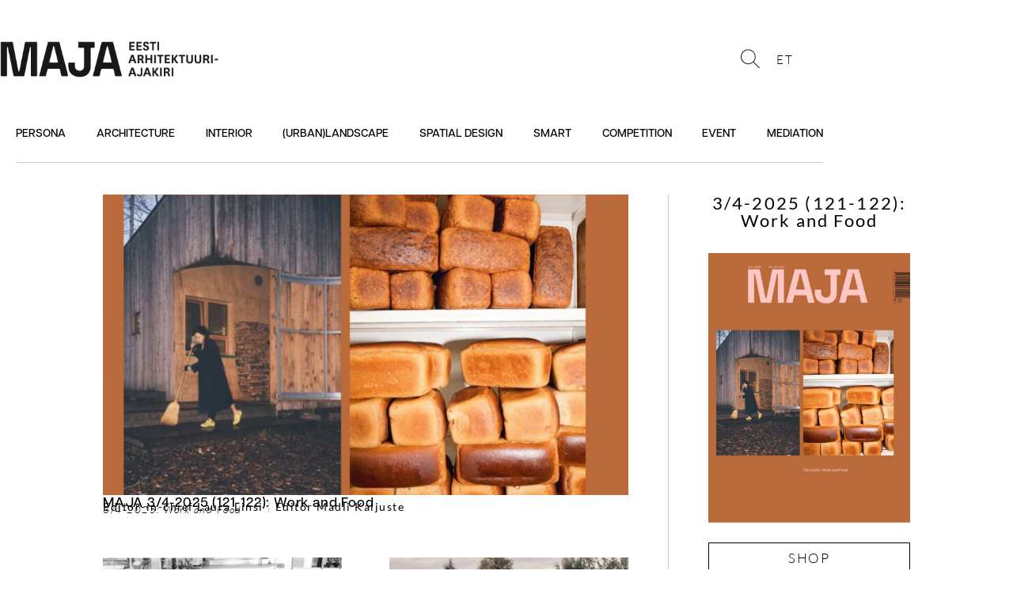

--- FILE ---
content_type: text/html; charset=UTF-8
request_url: https://ajakirimaja.ee/en/
body_size: 32159
content:
<!DOCTYPE html>
<html lang="en-US">
<head>
	<meta charset="UTF-8">
	<meta name='robots' content='index, follow, max-image-preview:large, max-snippet:-1, max-video-preview:-1' />
<link rel="alternate" hreflang="et" href="https://ajakirimaja.ee/" />
<link rel="alternate" hreflang="en" href="https://ajakirimaja.ee/en/" />
<link rel="alternate" hreflang="x-default" href="https://ajakirimaja.ee/" />
<meta name="viewport" content="width=device-width, initial-scale=1">
	<!-- This site is optimized with the Yoast SEO plugin v26.7 - https://yoast.com/wordpress/plugins/seo/ -->
	<title>Home - MAJA</title>
	<meta name="description" content="Architectural Review MAJA is a professional publication in Estonia. Its articles are penned by architects, urban planners and others." />
	<link rel="canonical" href="https://ajakirimaja.ee/en/" />
	<meta property="og:locale" content="en_US" />
	<meta property="og:type" content="website" />
	<meta property="og:title" content="Home - MAJA" />
	<meta property="og:description" content="Architectural Review MAJA is a professional publication in Estonia. Its articles are penned by architects, urban planners and others." />
	<meta property="og:url" content="https://ajakirimaja.ee/en/" />
	<meta property="og:site_name" content="MAJA" />
	<meta property="article:modified_time" content="2025-04-10T14:13:12+00:00" />
	<meta property="og:image" content="https://ajakirimaja.ee/wp-content/uploads/2022/12/MAJA-1.png" />
	<meta property="og:image:width" content="450" />
	<meta property="og:image:height" content="450" />
	<meta property="og:image:type" content="image/png" />
	<meta name="twitter:card" content="summary_large_image" />
	<meta name="twitter:image" content="https://ajakirimaja.ee/wp-content/uploads/2022/12/MAJA-1.png" />
	<script type="application/ld+json" class="yoast-schema-graph">{"@context":"https://schema.org","@graph":[{"@type":"WebPage","@id":"https://ajakirimaja.ee/en/","url":"https://ajakirimaja.ee/en/","name":"Home - MAJA","isPartOf":{"@id":"https://ajakirimaja.ee/#website"},"about":{"@id":"https://ajakirimaja.ee/#organization"},"datePublished":"2022-12-20T10:53:43+00:00","dateModified":"2025-04-10T14:13:12+00:00","description":"Architectural Review MAJA is a professional publication in Estonia. Its articles are penned by architects, urban planners and others.","breadcrumb":{"@id":"https://ajakirimaja.ee/en/#breadcrumb"},"inLanguage":"en-US","potentialAction":[{"@type":"ReadAction","target":["https://ajakirimaja.ee/en/"]}]},{"@type":"BreadcrumbList","@id":"https://ajakirimaja.ee/en/#breadcrumb","itemListElement":[{"@type":"ListItem","position":1,"name":"Home"}]},{"@type":"WebSite","@id":"https://ajakirimaja.ee/#website","url":"https://ajakirimaja.ee/","name":"MAJA","description":"","publisher":{"@id":"https://ajakirimaja.ee/#organization"},"potentialAction":[{"@type":"SearchAction","target":{"@type":"EntryPoint","urlTemplate":"https://ajakirimaja.ee/?s={search_term_string}"},"query-input":{"@type":"PropertyValueSpecification","valueRequired":true,"valueName":"search_term_string"}}],"inLanguage":"en-US"},{"@type":"Organization","@id":"https://ajakirimaja.ee/#organization","name":"MAJA","url":"https://ajakirimaja.ee/","logo":{"@type":"ImageObject","inLanguage":"en-US","@id":"https://ajakirimaja.ee/#/schema/logo/image/","url":"https://ajakirimaja.ee/wp-content/uploads/2023/01/cropped-MAJA_logo_est_23.png","contentUrl":"https://ajakirimaja.ee/wp-content/uploads/2023/01/cropped-MAJA_logo_est_23.png","width":403,"height":80,"caption":"MAJA"},"image":{"@id":"https://ajakirimaja.ee/#/schema/logo/image/"}}]}</script>
	<!-- / Yoast SEO plugin. -->


<link href='https://fonts.gstatic.com' crossorigin rel='preconnect' />
<link href='https://fonts.googleapis.com' crossorigin rel='preconnect' />
<link rel="alternate" type="application/rss+xml" title="MAJA &raquo; Feed" href="https://ajakirimaja.ee/en/feed/" />
<link rel="alternate" type="application/rss+xml" title="MAJA &raquo; Comments Feed" href="https://ajakirimaja.ee/en/comments/feed/" />
<link rel="alternate" title="oEmbed (JSON)" type="application/json+oembed" href="https://ajakirimaja.ee/en/wp-json/oembed/1.0/embed?url=https%3A%2F%2Fajakirimaja.ee%2Fen%2F" />
<link rel="alternate" title="oEmbed (XML)" type="text/xml+oembed" href="https://ajakirimaja.ee/en/wp-json/oembed/1.0/embed?url=https%3A%2F%2Fajakirimaja.ee%2Fen%2F&#038;format=xml" />
		<!-- This site uses the Google Analytics by ExactMetrics plugin v8.11.1 - Using Analytics tracking - https://www.exactmetrics.com/ -->
		<!-- Note: ExactMetrics is not currently configured on this site. The site owner needs to authenticate with Google Analytics in the ExactMetrics settings panel. -->
					<!-- No tracking code set -->
				<!-- / Google Analytics by ExactMetrics -->
				<!-- This site uses the Google Analytics by MonsterInsights plugin v9.11.1 - Using Analytics tracking - https://www.monsterinsights.com/ -->
		<!-- Note: MonsterInsights is not currently configured on this site. The site owner needs to authenticate with Google Analytics in the MonsterInsights settings panel. -->
					<!-- No tracking code set -->
				<!-- / Google Analytics by MonsterInsights -->
		<link rel="stylesheet" type="text/css" href="https://use.typekit.net/ign3bhi.css"><style id='wp-img-auto-sizes-contain-inline-css'>
img:is([sizes=auto i],[sizes^="auto," i]){contain-intrinsic-size:3000px 1500px}
/*# sourceURL=wp-img-auto-sizes-contain-inline-css */
</style>
<link rel='stylesheet' id='generate-fonts-css' href='//fonts.googleapis.com/css?family=Josefin+Sans:100,100italic,300,300italic,regular,italic,600,600italic,700,700italic|Quattrocento+Sans:regular,italic,700,700italic' media='all' />
<style id='wp-emoji-styles-inline-css'>

	img.wp-smiley, img.emoji {
		display: inline !important;
		border: none !important;
		box-shadow: none !important;
		height: 1em !important;
		width: 1em !important;
		margin: 0 0.07em !important;
		vertical-align: -0.1em !important;
		background: none !important;
		padding: 0 !important;
	}
/*# sourceURL=wp-emoji-styles-inline-css */
</style>
<style id='classic-theme-styles-inline-css'>
/*! This file is auto-generated */
.wp-block-button__link{color:#fff;background-color:#32373c;border-radius:9999px;box-shadow:none;text-decoration:none;padding:calc(.667em + 2px) calc(1.333em + 2px);font-size:1.125em}.wp-block-file__button{background:#32373c;color:#fff;text-decoration:none}
/*# sourceURL=/wp-includes/css/classic-themes.min.css */
</style>
<style id='global-styles-inline-css'>
:root{--wp--preset--aspect-ratio--square: 1;--wp--preset--aspect-ratio--4-3: 4/3;--wp--preset--aspect-ratio--3-4: 3/4;--wp--preset--aspect-ratio--3-2: 3/2;--wp--preset--aspect-ratio--2-3: 2/3;--wp--preset--aspect-ratio--16-9: 16/9;--wp--preset--aspect-ratio--9-16: 9/16;--wp--preset--color--black: #000000;--wp--preset--color--cyan-bluish-gray: #abb8c3;--wp--preset--color--white: #ffffff;--wp--preset--color--pale-pink: #f78da7;--wp--preset--color--vivid-red: #cf2e2e;--wp--preset--color--luminous-vivid-orange: #ff6900;--wp--preset--color--luminous-vivid-amber: #fcb900;--wp--preset--color--light-green-cyan: #7bdcb5;--wp--preset--color--vivid-green-cyan: #00d084;--wp--preset--color--pale-cyan-blue: #8ed1fc;--wp--preset--color--vivid-cyan-blue: #0693e3;--wp--preset--color--vivid-purple: #9b51e0;--wp--preset--color--contrast: var(--contrast);--wp--preset--color--contrast-2: var(--contrast-2);--wp--preset--color--contrast-3: var(--contrast-3);--wp--preset--color--base: var(--base);--wp--preset--color--base-2: var(--base-2);--wp--preset--color--base-3: var(--base-3);--wp--preset--color--accent: var(--accent);--wp--preset--gradient--vivid-cyan-blue-to-vivid-purple: linear-gradient(135deg,rgb(6,147,227) 0%,rgb(155,81,224) 100%);--wp--preset--gradient--light-green-cyan-to-vivid-green-cyan: linear-gradient(135deg,rgb(122,220,180) 0%,rgb(0,208,130) 100%);--wp--preset--gradient--luminous-vivid-amber-to-luminous-vivid-orange: linear-gradient(135deg,rgb(252,185,0) 0%,rgb(255,105,0) 100%);--wp--preset--gradient--luminous-vivid-orange-to-vivid-red: linear-gradient(135deg,rgb(255,105,0) 0%,rgb(207,46,46) 100%);--wp--preset--gradient--very-light-gray-to-cyan-bluish-gray: linear-gradient(135deg,rgb(238,238,238) 0%,rgb(169,184,195) 100%);--wp--preset--gradient--cool-to-warm-spectrum: linear-gradient(135deg,rgb(74,234,220) 0%,rgb(151,120,209) 20%,rgb(207,42,186) 40%,rgb(238,44,130) 60%,rgb(251,105,98) 80%,rgb(254,248,76) 100%);--wp--preset--gradient--blush-light-purple: linear-gradient(135deg,rgb(255,206,236) 0%,rgb(152,150,240) 100%);--wp--preset--gradient--blush-bordeaux: linear-gradient(135deg,rgb(254,205,165) 0%,rgb(254,45,45) 50%,rgb(107,0,62) 100%);--wp--preset--gradient--luminous-dusk: linear-gradient(135deg,rgb(255,203,112) 0%,rgb(199,81,192) 50%,rgb(65,88,208) 100%);--wp--preset--gradient--pale-ocean: linear-gradient(135deg,rgb(255,245,203) 0%,rgb(182,227,212) 50%,rgb(51,167,181) 100%);--wp--preset--gradient--electric-grass: linear-gradient(135deg,rgb(202,248,128) 0%,rgb(113,206,126) 100%);--wp--preset--gradient--midnight: linear-gradient(135deg,rgb(2,3,129) 0%,rgb(40,116,252) 100%);--wp--preset--font-size--small: 13px;--wp--preset--font-size--medium: 20px;--wp--preset--font-size--large: 36px;--wp--preset--font-size--x-large: 42px;--wp--preset--spacing--20: 0.44rem;--wp--preset--spacing--30: 0.67rem;--wp--preset--spacing--40: 1rem;--wp--preset--spacing--50: 1.5rem;--wp--preset--spacing--60: 2.25rem;--wp--preset--spacing--70: 3.38rem;--wp--preset--spacing--80: 5.06rem;--wp--preset--shadow--natural: 6px 6px 9px rgba(0, 0, 0, 0.2);--wp--preset--shadow--deep: 12px 12px 50px rgba(0, 0, 0, 0.4);--wp--preset--shadow--sharp: 6px 6px 0px rgba(0, 0, 0, 0.2);--wp--preset--shadow--outlined: 6px 6px 0px -3px rgb(255, 255, 255), 6px 6px rgb(0, 0, 0);--wp--preset--shadow--crisp: 6px 6px 0px rgb(0, 0, 0);}:where(.is-layout-flex){gap: 0.5em;}:where(.is-layout-grid){gap: 0.5em;}body .is-layout-flex{display: flex;}.is-layout-flex{flex-wrap: wrap;align-items: center;}.is-layout-flex > :is(*, div){margin: 0;}body .is-layout-grid{display: grid;}.is-layout-grid > :is(*, div){margin: 0;}:where(.wp-block-columns.is-layout-flex){gap: 2em;}:where(.wp-block-columns.is-layout-grid){gap: 2em;}:where(.wp-block-post-template.is-layout-flex){gap: 1.25em;}:where(.wp-block-post-template.is-layout-grid){gap: 1.25em;}.has-black-color{color: var(--wp--preset--color--black) !important;}.has-cyan-bluish-gray-color{color: var(--wp--preset--color--cyan-bluish-gray) !important;}.has-white-color{color: var(--wp--preset--color--white) !important;}.has-pale-pink-color{color: var(--wp--preset--color--pale-pink) !important;}.has-vivid-red-color{color: var(--wp--preset--color--vivid-red) !important;}.has-luminous-vivid-orange-color{color: var(--wp--preset--color--luminous-vivid-orange) !important;}.has-luminous-vivid-amber-color{color: var(--wp--preset--color--luminous-vivid-amber) !important;}.has-light-green-cyan-color{color: var(--wp--preset--color--light-green-cyan) !important;}.has-vivid-green-cyan-color{color: var(--wp--preset--color--vivid-green-cyan) !important;}.has-pale-cyan-blue-color{color: var(--wp--preset--color--pale-cyan-blue) !important;}.has-vivid-cyan-blue-color{color: var(--wp--preset--color--vivid-cyan-blue) !important;}.has-vivid-purple-color{color: var(--wp--preset--color--vivid-purple) !important;}.has-black-background-color{background-color: var(--wp--preset--color--black) !important;}.has-cyan-bluish-gray-background-color{background-color: var(--wp--preset--color--cyan-bluish-gray) !important;}.has-white-background-color{background-color: var(--wp--preset--color--white) !important;}.has-pale-pink-background-color{background-color: var(--wp--preset--color--pale-pink) !important;}.has-vivid-red-background-color{background-color: var(--wp--preset--color--vivid-red) !important;}.has-luminous-vivid-orange-background-color{background-color: var(--wp--preset--color--luminous-vivid-orange) !important;}.has-luminous-vivid-amber-background-color{background-color: var(--wp--preset--color--luminous-vivid-amber) !important;}.has-light-green-cyan-background-color{background-color: var(--wp--preset--color--light-green-cyan) !important;}.has-vivid-green-cyan-background-color{background-color: var(--wp--preset--color--vivid-green-cyan) !important;}.has-pale-cyan-blue-background-color{background-color: var(--wp--preset--color--pale-cyan-blue) !important;}.has-vivid-cyan-blue-background-color{background-color: var(--wp--preset--color--vivid-cyan-blue) !important;}.has-vivid-purple-background-color{background-color: var(--wp--preset--color--vivid-purple) !important;}.has-black-border-color{border-color: var(--wp--preset--color--black) !important;}.has-cyan-bluish-gray-border-color{border-color: var(--wp--preset--color--cyan-bluish-gray) !important;}.has-white-border-color{border-color: var(--wp--preset--color--white) !important;}.has-pale-pink-border-color{border-color: var(--wp--preset--color--pale-pink) !important;}.has-vivid-red-border-color{border-color: var(--wp--preset--color--vivid-red) !important;}.has-luminous-vivid-orange-border-color{border-color: var(--wp--preset--color--luminous-vivid-orange) !important;}.has-luminous-vivid-amber-border-color{border-color: var(--wp--preset--color--luminous-vivid-amber) !important;}.has-light-green-cyan-border-color{border-color: var(--wp--preset--color--light-green-cyan) !important;}.has-vivid-green-cyan-border-color{border-color: var(--wp--preset--color--vivid-green-cyan) !important;}.has-pale-cyan-blue-border-color{border-color: var(--wp--preset--color--pale-cyan-blue) !important;}.has-vivid-cyan-blue-border-color{border-color: var(--wp--preset--color--vivid-cyan-blue) !important;}.has-vivid-purple-border-color{border-color: var(--wp--preset--color--vivid-purple) !important;}.has-vivid-cyan-blue-to-vivid-purple-gradient-background{background: var(--wp--preset--gradient--vivid-cyan-blue-to-vivid-purple) !important;}.has-light-green-cyan-to-vivid-green-cyan-gradient-background{background: var(--wp--preset--gradient--light-green-cyan-to-vivid-green-cyan) !important;}.has-luminous-vivid-amber-to-luminous-vivid-orange-gradient-background{background: var(--wp--preset--gradient--luminous-vivid-amber-to-luminous-vivid-orange) !important;}.has-luminous-vivid-orange-to-vivid-red-gradient-background{background: var(--wp--preset--gradient--luminous-vivid-orange-to-vivid-red) !important;}.has-very-light-gray-to-cyan-bluish-gray-gradient-background{background: var(--wp--preset--gradient--very-light-gray-to-cyan-bluish-gray) !important;}.has-cool-to-warm-spectrum-gradient-background{background: var(--wp--preset--gradient--cool-to-warm-spectrum) !important;}.has-blush-light-purple-gradient-background{background: var(--wp--preset--gradient--blush-light-purple) !important;}.has-blush-bordeaux-gradient-background{background: var(--wp--preset--gradient--blush-bordeaux) !important;}.has-luminous-dusk-gradient-background{background: var(--wp--preset--gradient--luminous-dusk) !important;}.has-pale-ocean-gradient-background{background: var(--wp--preset--gradient--pale-ocean) !important;}.has-electric-grass-gradient-background{background: var(--wp--preset--gradient--electric-grass) !important;}.has-midnight-gradient-background{background: var(--wp--preset--gradient--midnight) !important;}.has-small-font-size{font-size: var(--wp--preset--font-size--small) !important;}.has-medium-font-size{font-size: var(--wp--preset--font-size--medium) !important;}.has-large-font-size{font-size: var(--wp--preset--font-size--large) !important;}.has-x-large-font-size{font-size: var(--wp--preset--font-size--x-large) !important;}
:where(.wp-block-post-template.is-layout-flex){gap: 1.25em;}:where(.wp-block-post-template.is-layout-grid){gap: 1.25em;}
:where(.wp-block-term-template.is-layout-flex){gap: 1.25em;}:where(.wp-block-term-template.is-layout-grid){gap: 1.25em;}
:where(.wp-block-columns.is-layout-flex){gap: 2em;}:where(.wp-block-columns.is-layout-grid){gap: 2em;}
:root :where(.wp-block-pullquote){font-size: 1.5em;line-height: 1.6;}
/*# sourceURL=global-styles-inline-css */
</style>
<link rel='stylesheet' id='wpml-blocks-css' href='https://ajakirimaja.ee/wp-content/plugins/sitepress-multilingual-cms/dist/css/blocks/styles.css?ver=4.6.15' media='all' />
<link rel='stylesheet' id='contact-form-7-css' href='https://ajakirimaja.ee/wp-content/plugins/contact-form-7/includes/css/styles.css?ver=6.1.4' media='all' />
<link rel='stylesheet' id='SFSImainCss-css' href='https://ajakirimaja.ee/wp-content/plugins/ultimate-social-media-icons/css/sfsi-style.css?ver=2.9.6' media='all' />
<link rel='stylesheet' id='elusive-style-css' href='https://ajakirimaja.ee/wp-content/plugins/widget-icon/assets/elusive/css/elusive-webfont.css?ver=6.9' media='all' />
<link rel='stylesheet' id='font-awesome-style-css' href='https://ajakirimaja.ee/wp-content/plugins/widget-icon/assets/font-awesome/css/font-awesome.min.css?ver=6.9' media='all' />
<link rel='stylesheet' id='widget-icon-front-style-css' href='https://ajakirimaja.ee/wp-content/plugins/widget-icon/css/widget-icon-front.css?ver=6.9' media='all' />
<link rel='stylesheet' id='wpml-legacy-horizontal-list-0-css' href='https://ajakirimaja.ee/wp-content/plugins/sitepress-multilingual-cms/templates/language-switchers/legacy-list-horizontal/style.min.css?ver=1' media='all' />
<link rel='stylesheet' id='generate-style-grid-css' href='https://ajakirimaja.ee/wp-content/themes/generatepress/assets/css/unsemantic-grid.min.css?ver=3.6.1' media='all' />
<link rel='stylesheet' id='generate-style-css' href='https://ajakirimaja.ee/wp-content/themes/generatepress/assets/css/style.min.css?ver=3.6.1' media='all' />
<style id='generate-style-inline-css'>
body{background-color:#ffffff;color:#3a3a3a;}a{color:#3498db;}a:hover, a:focus, a:active{color:#000000;}body .grid-container{max-width:1045px;}.wp-block-group__inner-container{max-width:1045px;margin-left:auto;margin-right:auto;}.site-header .header-image{width:50px;}.generate-back-to-top{font-size:20px;border-radius:3px;position:fixed;bottom:30px;right:30px;line-height:40px;width:40px;text-align:center;z-index:10;transition:opacity 300ms ease-in-out;opacity:0.1;transform:translateY(1000px);}.generate-back-to-top__show{opacity:1;transform:translateY(0);}:root{--contrast:#222222;--contrast-2:#575760;--contrast-3:#b2b2be;--base:#f0f0f0;--base-2:#f7f8f9;--base-3:#ffffff;--accent:#1e73be;}:root .has-contrast-color{color:var(--contrast);}:root .has-contrast-background-color{background-color:var(--contrast);}:root .has-contrast-2-color{color:var(--contrast-2);}:root .has-contrast-2-background-color{background-color:var(--contrast-2);}:root .has-contrast-3-color{color:var(--contrast-3);}:root .has-contrast-3-background-color{background-color:var(--contrast-3);}:root .has-base-color{color:var(--base);}:root .has-base-background-color{background-color:var(--base);}:root .has-base-2-color{color:var(--base-2);}:root .has-base-2-background-color{background-color:var(--base-2);}:root .has-base-3-color{color:var(--base-3);}:root .has-base-3-background-color{background-color:var(--base-3);}:root .has-accent-color{color:var(--accent);}:root .has-accent-background-color{background-color:var(--accent);}body, button, input, select, textarea{font-family:inherit;font-size:25px;}body{line-height:1.7;}.entry-content > [class*="wp-block-"]:not(:last-child):not(.wp-block-heading){margin-bottom:1.5em;}.main-title{font-weight:normal;font-size:46px;}.main-navigation a, .menu-toggle{font-family:"Josefin Sans", sans-serif;font-weight:bold;font-size:13px;}.main-navigation .main-nav ul ul li a{font-size:12px;}.widget-title{font-size:21px;margin-bottom:0px;}.sidebar .widget, .footer-widgets .widget{font-size:6px;}button:not(.menu-toggle),html input[type="button"],input[type="reset"],input[type="submit"],.button,.wp-block-button .wp-block-button__link{font-size:20px;}h1{font-weight:600;font-size:28px;line-height:1em;}h2{font-weight:600;font-size:28px;line-height:1.1em;}h3{font-size:25px;line-height:1.3em;}h4{font-size:10px;line-height:0em;}h5{font-size:10px;line-height:0em;}h6{font-size:10px;line-height:0em;}.site-info{font-family:"Quattrocento Sans", sans-serif;}@media (max-width:768px){.main-title{font-size:30px;}h1{font-size:30px;}h2{font-size:25px;}}.top-bar{background-color:#636363;color:#ffffff;}.top-bar a{color:#ffffff;}.top-bar a:hover{color:#303030;}.site-header{background-color:#ffffff;color:#0f0100;}.site-header a{color:#3a3a3a;}.main-title a,.main-title a:hover{color:#222222;}.site-description{color:#757575;}.main-navigation .main-nav ul li a, .main-navigation .menu-toggle, .main-navigation .menu-bar-items{color:#0a0a0a;}.main-navigation .main-nav ul li:not([class*="current-menu-"]):hover > a, .main-navigation .main-nav ul li:not([class*="current-menu-"]):focus > a, .main-navigation .main-nav ul li.sfHover:not([class*="current-menu-"]) > a, .main-navigation .menu-bar-item:hover > a, .main-navigation .menu-bar-item.sfHover > a{color:#0a0a0a;background-color:#ffffff;}button.menu-toggle:hover,button.menu-toggle:focus,.main-navigation .mobile-bar-items a,.main-navigation .mobile-bar-items a:hover,.main-navigation .mobile-bar-items a:focus{color:#0a0a0a;}.main-navigation .main-nav ul li[class*="current-menu-"] > a{background-color:#ffffff;}.navigation-search input[type="search"],.navigation-search input[type="search"]:active, .navigation-search input[type="search"]:focus, .main-navigation .main-nav ul li.search-item.active > a, .main-navigation .menu-bar-items .search-item.active > a{color:#0a0a0a;background-color:#ffffff;}.main-navigation ul ul{background-color:#ffffff;}.main-navigation .main-nav ul ul li a{color:#0a0a0a;}.main-navigation .main-nav ul ul li:not([class*="current-menu-"]):hover > a,.main-navigation .main-nav ul ul li:not([class*="current-menu-"]):focus > a, .main-navigation .main-nav ul ul li.sfHover:not([class*="current-menu-"]) > a{color:#0a0a0a;background-color:#ffffff;}.main-navigation .main-nav ul ul li[class*="current-menu-"] > a{background-color:#ffffff;}.separate-containers .inside-article, .separate-containers .comments-area, .separate-containers .page-header, .one-container .container, .separate-containers .paging-navigation, .inside-page-header{background-color:#ffffff;}.entry-title a{color:#000000;}.entry-title a:hover{color:#686868;}.entry-meta{color:#595959;}.entry-meta a{color:#595959;}.entry-meta a:hover{color:#1e73be;}h1{color:#000000;}.sidebar .widget{background-color:#ffffff;}.sidebar .widget .widget-title{color:#000000;}.footer-widgets{background-color:#ffffff;}.footer-widgets .widget-title{color:#000000;}.site-info{color:#ffffff;background-color:#222222;}.site-info a{color:#ffffff;}.site-info a:hover{color:#606060;}.footer-bar .widget_nav_menu .current-menu-item a{color:#606060;}input[type="text"],input[type="email"],input[type="url"],input[type="password"],input[type="search"],input[type="tel"],input[type="number"],textarea,select{color:#666666;background-color:#fafafa;border-color:#cccccc;}input[type="text"]:focus,input[type="email"]:focus,input[type="url"]:focus,input[type="password"]:focus,input[type="search"]:focus,input[type="tel"]:focus,input[type="number"]:focus,textarea:focus,select:focus{color:#666666;background-color:#ffffff;border-color:#bfbfbf;}button,html input[type="button"],input[type="reset"],input[type="submit"],a.button,a.wp-block-button__link:not(.has-background){color:#ffffff;background-color:#0a0404;}button:hover,html input[type="button"]:hover,input[type="reset"]:hover,input[type="submit"]:hover,a.button:hover,button:focus,html input[type="button"]:focus,input[type="reset"]:focus,input[type="submit"]:focus,a.button:focus,a.wp-block-button__link:not(.has-background):active,a.wp-block-button__link:not(.has-background):focus,a.wp-block-button__link:not(.has-background):hover{color:#ffffff;background-color:#0a0404;}a.generate-back-to-top{background-color:rgba( 0,0,0,0.4 );color:#ffffff;}a.generate-back-to-top:hover,a.generate-back-to-top:focus{background-color:rgba( 0,0,0,0.6 );color:#ffffff;}:root{--gp-search-modal-bg-color:var(--base-3);--gp-search-modal-text-color:var(--contrast);--gp-search-modal-overlay-bg-color:rgba(0,0,0,0.2);}@media (max-width: 768px){.main-navigation .menu-bar-item:hover > a, .main-navigation .menu-bar-item.sfHover > a{background:none;color:#0a0a0a;}}.inside-top-bar{padding:10px;}.inside-header{padding:40px 0px 40px 0px;}.separate-containers .inside-article, .separate-containers .comments-area, .separate-containers .page-header, .separate-containers .paging-navigation, .one-container .site-content, .inside-page-header{padding:20px 9px 20px 16px;}.site-main .wp-block-group__inner-container{padding:20px 9px 20px 16px;}.entry-content .alignwide, body:not(.no-sidebar) .entry-content .alignfull{margin-left:-16px;width:calc(100% + 25px);max-width:calc(100% + 25px);}.one-container.right-sidebar .site-main,.one-container.both-right .site-main{margin-right:9px;}.one-container.left-sidebar .site-main,.one-container.both-left .site-main{margin-left:16px;}.one-container.both-sidebars .site-main{margin:0px 9px 0px 16px;}.separate-containers .widget, .separate-containers .site-main > *, .separate-containers .page-header, .widget-area .main-navigation{margin-bottom:17px;}.separate-containers .site-main{margin:17px;}.both-right.separate-containers .inside-left-sidebar{margin-right:8px;}.both-right.separate-containers .inside-right-sidebar{margin-left:8px;}.both-left.separate-containers .inside-left-sidebar{margin-right:8px;}.both-left.separate-containers .inside-right-sidebar{margin-left:8px;}.separate-containers .page-header-image, .separate-containers .page-header-contained, .separate-containers .page-header-image-single, .separate-containers .page-header-content-single{margin-top:17px;}.separate-containers .inside-right-sidebar, .separate-containers .inside-left-sidebar{margin-top:17px;margin-bottom:17px;}.main-navigation .main-nav ul li a,.menu-toggle,.main-navigation .mobile-bar-items a{padding-left:15px;padding-right:15px;line-height:20px;}.main-navigation .main-nav ul ul li a{padding:20px 15px 20px 15px;}.main-navigation ul ul{width:249px;}.navigation-search input[type="search"]{height:20px;}.rtl .menu-item-has-children .dropdown-menu-toggle{padding-left:15px;}.menu-item-has-children .dropdown-menu-toggle{padding-right:15px;}.menu-item-has-children ul .dropdown-menu-toggle{padding-top:20px;padding-bottom:20px;margin-top:-20px;}.rtl .main-navigation .main-nav ul li.menu-item-has-children > a{padding-right:15px;}.widget-area .widget{padding:40px 0px 40px 0px;}.footer-widgets{padding:0px;}.site-info{padding:0px;}@media (max-width:768px){.separate-containers .inside-article, .separate-containers .comments-area, .separate-containers .page-header, .separate-containers .paging-navigation, .one-container .site-content, .inside-page-header{padding:20px;}.site-main .wp-block-group__inner-container{padding:20px;}.site-info{padding-right:10px;padding-left:10px;}.entry-content .alignwide, body:not(.no-sidebar) .entry-content .alignfull{margin-left:-20px;width:calc(100% + 40px);max-width:calc(100% + 40px);}}@media (max-width: 768px){.main-navigation .menu-toggle,.main-navigation .mobile-bar-items,.sidebar-nav-mobile:not(#sticky-placeholder){display:block;}.main-navigation ul,.gen-sidebar-nav{display:none;}[class*="nav-float-"] .site-header .inside-header > *{float:none;clear:both;}}
/*# sourceURL=generate-style-inline-css */
</style>
<link rel='stylesheet' id='generate-mobile-style-css' href='https://ajakirimaja.ee/wp-content/themes/generatepress/assets/css/mobile.min.css?ver=3.6.1' media='all' />
<link rel='stylesheet' id='generate-font-icons-css' href='https://ajakirimaja.ee/wp-content/themes/generatepress/assets/css/components/font-icons.min.css?ver=3.6.1' media='all' />
<link rel='stylesheet' id='font-awesome-css' href='https://ajakirimaja.ee/wp-content/plugins/elementor/assets/lib/font-awesome/css/font-awesome.min.css?ver=4.7.0' media='all' />
<link rel='stylesheet' id='generate-child-css' href='https://ajakirimaja.ee/wp-content/themes/generatepress_child/style.css?ver=1496053491' media='all' />
<link rel='stylesheet' id='elementor-frontend-css' href='https://ajakirimaja.ee/wp-content/plugins/elementor/assets/css/frontend.min.css?ver=3.34.1' media='all' />
<link rel='stylesheet' id='widget-image-css' href='https://ajakirimaja.ee/wp-content/plugins/elementor/assets/css/widget-image.min.css?ver=3.34.1' media='all' />
<link rel='stylesheet' id='widget-search-form-css' href='https://ajakirimaja.ee/wp-content/plugins/elementor-pro/assets/css/widget-search-form.min.css?ver=3.26.3' media='all' />
<link rel='stylesheet' id='elementor-icons-shared-0-css' href='https://ajakirimaja.ee/wp-content/plugins/elementor/assets/lib/font-awesome/css/fontawesome.min.css?ver=5.15.3' media='all' />
<link rel='stylesheet' id='elementor-icons-fa-solid-css' href='https://ajakirimaja.ee/wp-content/plugins/elementor/assets/lib/font-awesome/css/solid.min.css?ver=5.15.3' media='all' />
<link rel='stylesheet' id='widget-nav-menu-css' href='https://ajakirimaja.ee/wp-content/plugins/elementor-pro/assets/css/widget-nav-menu.min.css?ver=3.26.3' media='all' />
<link rel='stylesheet' id='widget-divider-css' href='https://ajakirimaja.ee/wp-content/plugins/elementor/assets/css/widget-divider.min.css?ver=3.34.1' media='all' />
<link rel='stylesheet' id='widget-heading-css' href='https://ajakirimaja.ee/wp-content/plugins/elementor/assets/css/widget-heading.min.css?ver=3.34.1' media='all' />
<link rel='stylesheet' id='widget-form-css' href='https://ajakirimaja.ee/wp-content/plugins/elementor-pro/assets/css/widget-form.min.css?ver=3.26.3' media='all' />
<link rel='stylesheet' id='elementor-icons-css' href='https://ajakirimaja.ee/wp-content/plugins/elementor/assets/lib/eicons/css/elementor-icons.min.css?ver=5.45.0' media='all' />
<link rel='stylesheet' id='elementor-post-8523-css' href='https://ajakirimaja.ee/wp-content/uploads/elementor/css/post-8523.css?ver=1761105154' media='all' />
<link rel='stylesheet' id='font-awesome-5-all-css' href='https://ajakirimaja.ee/wp-content/plugins/elementor/assets/lib/font-awesome/css/all.min.css?ver=3.34.1' media='all' />
<link rel='stylesheet' id='font-awesome-4-shim-css' href='https://ajakirimaja.ee/wp-content/plugins/elementor/assets/lib/font-awesome/css/v4-shims.min.css?ver=3.34.1' media='all' />
<link rel='stylesheet' id='widget-loop-common-css' href='https://ajakirimaja.ee/wp-content/plugins/elementor-pro/assets/css/widget-loop-common.min.css?ver=3.26.3' media='all' />
<link rel='stylesheet' id='widget-loop-grid-css' href='https://ajakirimaja.ee/wp-content/plugins/elementor-pro/assets/css/widget-loop-grid.min.css?ver=3.26.3' media='all' />
<link rel='stylesheet' id='elementor-post-11900-css' href='https://ajakirimaja.ee/wp-content/uploads/elementor/css/post-11900.css?ver=1761116994' media='all' />
<link rel='stylesheet' id='elementor-post-11872-css' href='https://ajakirimaja.ee/wp-content/uploads/elementor/css/post-11872.css?ver=1761105154' media='all' />
<link rel='stylesheet' id='elementor-post-11891-css' href='https://ajakirimaja.ee/wp-content/uploads/elementor/css/post-11891.css?ver=1761105154' media='all' />
<link rel='stylesheet' id='generate-blog-columns-css' href='https://ajakirimaja.ee/wp-content/plugins/gp-premium/blog/functions/css/columns.min.css?ver=2.0.2' media='all' />
<link rel='stylesheet' id='generate-secondary-nav-css' href='https://ajakirimaja.ee/wp-content/plugins/gp-premium/secondary-nav/functions/css/style.min.css?ver=2.0.2' media='all' />
<style id='generate-secondary-nav-inline-css'>
.secondary-navigation .main-nav ul li a,.secondary-navigation .menu-toggle,.secondary-menu-bar-items .menu-bar-item > a{color:#0a0a0a;font-family:"Josefin Sans", sans-serif;font-size:16px;padding-left:21px;padding-right:21px;line-height:47px;}.secondary-navigation .secondary-menu-bar-items{color:#0a0a0a;font-size:16px;}button.secondary-menu-toggle:hover,button.secondary-menu-toggle:focus{color:#0a0a0a;}.widget-area .secondary-navigation{margin-bottom:17px;}.secondary-navigation ul ul{background-color:#303030;top:auto;}.secondary-navigation .main-nav ul ul li a{color:#ffffff;font-size:15px;padding-left:21px;padding-right:21px;}.secondary-navigation .menu-item-has-children .dropdown-menu-toggle{padding-right:21px;}.secondary-navigation .main-nav ul li:hover > a,.secondary-navigation .main-nav ul li:focus > a,.secondary-navigation .main-nav ul li.sfHover > a,.secondary-menu-bar-items .menu-bar-item:hover > a{color:#ffffff;background-color:#0a0a0a;}.secondary-navigation .main-nav ul ul li:hover > a,.secondary-navigation .main-nav ul ul li:focus > a,.secondary-navigation .main-nav ul ul li.sfHover > a{color:#ffffff;background-color:#474747;}.secondary-navigation .main-nav ul li[class*="current-menu-"] > a, .secondary-navigation .main-nav ul li[class*="current-menu-"] > a:hover,.secondary-navigation .main-nav ul li[class*="current-menu-"].sfHover > a{color:#3f3f3f;background-color:#ffffff;}.secondary-navigation .main-nav ul ul li[class*="current-menu-"] > a,.secondary-navigation .main-nav ul ul li[class*="current-menu-"] > a:hover,.secondary-navigation .main-nav ul ul li[class*="current-menu-"].sfHover > a{color:#ffffff;background-color:#474747;}@media (max-width: 768px) {.secondary-menu-bar-items .menu-bar-item:hover > a{background: none;color: #0a0a0a;}}
/*# sourceURL=generate-secondary-nav-inline-css */
</style>
<link rel='stylesheet' id='generate-secondary-nav-mobile-css' href='https://ajakirimaja.ee/wp-content/plugins/gp-premium/secondary-nav/functions/css/style-mobile.min.css?ver=2.0.2' media='all' />
<link rel='stylesheet' id='elementor-gf-local-opensans-css' href='https://ajakirimaja.ee/wp-content/uploads/elementor/google-fonts/css/opensans.css?ver=1742270042' media='all' />
<link rel='stylesheet' id='elementor-gf-local-lato-css' href='https://ajakirimaja.ee/wp-content/uploads/elementor/google-fonts/css/lato.css?ver=1742270043' media='all' />
<script src="https://ajakirimaja.ee/wp-includes/js/jquery/jquery.min.js?ver=3.7.1" id="jquery-core-js"></script>
<script src="https://ajakirimaja.ee/wp-includes/js/jquery/jquery-migrate.min.js?ver=3.4.1" id="jquery-migrate-js"></script>
<script src="https://ajakirimaja.ee/wp-content/plugins/elementor/assets/lib/font-awesome/js/v4-shims.min.js?ver=3.34.1" id="font-awesome-4-shim-js"></script>
<link rel="https://api.w.org/" href="https://ajakirimaja.ee/en/wp-json/" /><link rel="alternate" title="JSON" type="application/json" href="https://ajakirimaja.ee/en/wp-json/wp/v2/pages/11900" /><link rel="EditURI" type="application/rsd+xml" title="RSD" href="https://ajakirimaja.ee/xmlrpc.php?rsd" />
<link rel='shortlink' href='https://ajakirimaja.ee/en/' />
<meta name="generator" content="WPML ver:4.6.15 stt:1,15;" />
<div id="fb-root"></div>
<script>(function(d, s, id) {
  var js, fjs = d.getElementsByTagName(s)[0];
  if (d.getElementById(id)) return;
  js = d.createElement(s); js.id = id;
  js.src = "//connect.facebook.net/en_US/sdk.js#xfbml=1&version=v2.9&appId=206273406050061";
  fjs.parentNode.insertBefore(js, fjs);
}(document, 'script', 'facebook-jssdk'));</script>

<!-- Facebook Pixel Code -->
<script>
!function(f,b,e,v,n,t,s)
{if(f.fbq)return;n=f.fbq=function(){n.callMethod?
n.callMethod.apply(n,arguments):n.queue.push(arguments)};
if(!f._fbq)f._fbq=n;n.push=n;n.loaded=!0;n.version='2.0';
n.queue=[];t=b.createElement(e);t.async=!0;
t.src=v;s=b.getElementsByTagName(e)[0];
s.parentNode.insertBefore(t,s)}(window, document,'script',
'https://connect.facebook.net/en_US/fbevents.js');
fbq('init', '3115977688477333');
fbq('track', 'PageView');
</script>
<noscript><img height="1" width="1" style="display:none"
src="https://www.facebook.com/tr?id=3115977688477333&ev=PageView&noscript=1"
/></noscript>
<!-- End Facebook Pixel Code -->


<!-- Global site tag (gtag.js) - Google Analytics -->
<script async src="https://www.googletagmanager.com/gtag/js?id=UA-133279870-1"></script>
<script>
  window.dataLayer = window.dataLayer || [];
  function gtag(){dataLayer.push(arguments);}
  gtag('js', new Date());

  gtag('config', 'UA-133279870-1');
</script>
<meta name="generator" content="Elementor 3.34.1; features: additional_custom_breakpoints; settings: css_print_method-external, google_font-enabled, font_display-auto">
			<style>
				.e-con.e-parent:nth-of-type(n+4):not(.e-lazyloaded):not(.e-no-lazyload),
				.e-con.e-parent:nth-of-type(n+4):not(.e-lazyloaded):not(.e-no-lazyload) * {
					background-image: none !important;
				}
				@media screen and (max-height: 1024px) {
					.e-con.e-parent:nth-of-type(n+3):not(.e-lazyloaded):not(.e-no-lazyload),
					.e-con.e-parent:nth-of-type(n+3):not(.e-lazyloaded):not(.e-no-lazyload) * {
						background-image: none !important;
					}
				}
				@media screen and (max-height: 640px) {
					.e-con.e-parent:nth-of-type(n+2):not(.e-lazyloaded):not(.e-no-lazyload),
					.e-con.e-parent:nth-of-type(n+2):not(.e-lazyloaded):not(.e-no-lazyload) * {
						background-image: none !important;
					}
				}
			</style>
			<link rel="icon" href="https://ajakirimaja.ee/wp-content/uploads/2017/05/fav.png" sizes="32x32" />
<link rel="icon" href="https://ajakirimaja.ee/wp-content/uploads/2017/05/fav.png" sizes="192x192" />
<link rel="apple-touch-icon" href="https://ajakirimaja.ee/wp-content/uploads/2017/05/fav.png" />
<meta name="msapplication-TileImage" content="https://ajakirimaja.ee/wp-content/uploads/2017/05/fav.png" />
		<style id="wp-custom-css">
			.main-navigation .inside-navigation{
	border-bottom: 2px solid #7f7f7f;
    padding-bottom: 30px;
}
#menu-peamenuu a{
	padding: 0 !important;
  margin-left: 0px;
	font-family: "articulat-cf";
  font-size: 14px;
  font-weight: 600;
}
.current-menu-item{
	 border-bottom: 3px solid #24e7cd
}
#menu-peamenuu li{
	margin-right: 30px !important;
}
.wpml-ls-slot-shortcode_actions.wpml-ls-item.wpml-ls-current-language{
	display:none;
}
.e--pointer-underline .elementor-item:after{
	width: 100% ;
    left: auto !important;
}
.fa-search:before {
    content: url("data:image/svg+xml,%3C%3Fxml version='1.0' %3F%3E%3C!DOCTYPE svg PUBLIC '-//W3C//DTD SVG 1.1//EN' 'http://www.w3.org/Graphics/SVG/1.1/DTD/svg11.dtd'%3E%3Csvg enable-background='new 0 0 100 100' id='Layer_1' version='1.1' viewBox='0 0 100 100' xml:space='preserve' xmlns='http://www.w3.org/2000/svg' xmlns:xlink='http://www.w3.org/1999/xlink'%3E%3Cpath clip-rule='evenodd' d='M64.5,44.6c0-11.6-9.4-20.9-20.9-20.9c-11.6,0-20.9,9.4-20.9,20.9 c0,11.6,9.4,20.9,20.9,20.9C55.1,65.6,64.5,56.2,64.5,44.6z M80,79.3l-1.8,1.8l-19-19c-4.2,3.7-9.6,6-15.7,6 c-13,0-23.5-10.5-23.5-23.5c0-13,10.5-23.5,23.5-23.5c13,0,23.5,10.5,23.5,23.5c0,6-2.3,11.5-6,15.7L80,79.3z' fill='%23231F20' fill-rule='evenodd'/%3E%3C/svg%3E") !important;
	width:40px
}
.fas.fa-search{
width:40px}

.fa-eye:before{
	content:url("data:image/svg+xml,%3C%3Fxml version='1.0' encoding='utf-8'%3F%3E%3C!-- Generator: Adobe Illustrator 21.0.0, SVG Export Plug-In . SVG Version: 6.00 Build 0) --%3E%3Csvg version='1.1' id='Layer_1' xmlns='http://www.w3.org/2000/svg' xmlns:xlink='http://www.w3.org/1999/xlink' x='0px' y='0px' viewBox='0 0 512 512' style='enable-background:new 0 0 512 512;' xml:space='preserve'%3E%3Cg%3E%3Cpath d='M256,122.5C116.9,122.5,9.9,245.1,9.9,245.1L0,256l9.9,10.9c0,0,97.6,111.3,227.3,121.5c6.2,0.8,12.4,1,18.8,1 c6.4,0,12.6-0.3,18.8-1c129.8-10.2,227.3-121.5,227.3-121.5L512,256l-9.9-10.9C502.1,245.1,395.1,122.5,256,122.5z M256,155.9 c36.8,0,70.6,10,100.1,23.5c10.6,17.6,16.7,37.9,16.7,60c0,60.3-45.2,109.8-103.8,116.3h-1c-4,0.2-8,0.5-12,0.5 c-4.4,0-8.7-0.3-13-0.5c-58.5-6.5-103.8-56-103.8-116.3c0-21.8,5.9-42,16.2-59.4h-0.5C184.6,166.2,218.9,155.9,256,155.9z M256,189.3c-27.6,0-50.1,22.4-50.1,50.1s22.4,50.1,50.1,50.1s50.1-22.4,50.1-50.1S283.6,189.3,256,189.3z M110,204.9 c-2.6,11.2-4.2,22.5-4.2,34.4c0,29.3,8.3,56.6,22.9,79.8c-42-24.3-71.2-53.3-80.8-63.1C56,247.8,78.3,226,110,204.9z M402,204.9 c31.7,21.1,54,42.9,62,51.1c-9.6,9.8-38.8,38.8-80.8,63.1c14.6-23.1,22.9-50.5,22.9-79.8C406.2,227.4,404.6,216,402,204.9z'/%3E%3C/g%3E%3C/svg%3E%0A") !important;
	width:40px;
}
.wp-block-image{
	padding-bottom:25px
}
.e-loop__load-more{
	text-align:right !important
}

@media (min-width: 1024px){
.box-titles{
width:calc(33% - 36px) !important}
}
@media (max-width: 1024px){
.box-titles{
width:calc(50% - 28px) !important;
	text-align:center !important;}
}

.elementor-icon-list-items.elementor-inline-items .elementor-icon-list-item {
	margin-right: calc(16px/2) !important;}

#menu-full ul{
	width:100% !important;
	margin:auto !important;
	justify-content:space-between !important;

}
#menu-full .elementor-nav-menu:after{
	display:none;
}

#menu-side .elementor-nav-menu--main .elementor-item{
	padding-left: 0px;
}
.elementor-post-info{
	list-style:none !important;
}
ul.elementor-post-info {
margin-block-end: auto; !important;
}
.elementor-icon-list-items{
margin-inline-start: auto; !important
}
.elementor-icon-list-item:not(:last-child):after{
position:relative;}		</style>
		</head>

<body class="home wp-singular page-template page-template-elementor_header_footer page page-id-11900 wp-custom-logo wp-embed-responsive wp-theme-generatepress wp-child-theme-generatepress_child post-image-below-header post-image-aligned-center secondary-nav-below-header secondary-nav-aligned-right sticky-menu-fade sfsi_actvite_theme_flat no-sidebar nav-below-header separate-containers fluid-header active-footer-widgets-1 nav-aligned-left header-aligned-left dropdown-hover elementor-default elementor-template-full-width elementor-kit-8523 elementor-page elementor-page-11900 full-width-content" itemtype="https://schema.org/WebPage" itemscope>
	<a class="screen-reader-text skip-link" href="#content" title="Skip to content">Skip to content</a>		<div data-elementor-type="header" data-elementor-id="11872" class="elementor elementor-11872 elementor-11791 elementor-location-header" data-elementor-post-type="elementor_library">
					<header class="elementor-section elementor-top-section elementor-element elementor-element-68a30ee elementor-section-content-middle elementor-section-height-min-height elementor-section-boxed elementor-section-height-default elementor-section-items-middle" data-id="68a30ee" data-element_type="section" data-settings="{&quot;background_background&quot;:&quot;classic&quot;,&quot;sticky&quot;:&quot;top&quot;,&quot;sticky_on&quot;:[&quot;tablet&quot;,&quot;mobile&quot;],&quot;sticky_offset&quot;:0,&quot;sticky_effects_offset&quot;:0,&quot;sticky_anchor_link_offset&quot;:0}">
						<div class="elementor-container elementor-column-gap-default">
					<div class="elementor-column elementor-col-50 elementor-top-column elementor-element elementor-element-32cd8b04" data-id="32cd8b04" data-element_type="column">
			<div class="elementor-widget-wrap elementor-element-populated">
						<div class="elementor-element elementor-element-ef05518 elementor-widget elementor-widget-theme-site-logo elementor-widget-image" data-id="ef05518" data-element_type="widget" data-widget_type="theme-site-logo.default">
				<div class="elementor-widget-container">
											<a href="https://ajakirimaja.ee/en/">
			<img width="403" height="80" src="https://ajakirimaja.ee/wp-content/uploads/2023/01/cropped-MAJA_logo_est_23.png" class="attachment-full size-full wp-image-11928" alt="" srcset="https://ajakirimaja.ee/wp-content/uploads/2023/01/cropped-MAJA_logo_est_23.png 403w, https://ajakirimaja.ee/wp-content/uploads/2023/01/cropped-MAJA_logo_est_23-300x60.png 300w" sizes="(max-width: 403px) 100vw, 403px" />				</a>
											</div>
				</div>
					</div>
		</div>
				<div class="elementor-column elementor-col-50 elementor-top-column elementor-element elementor-element-1d21fc1b" data-id="1d21fc1b" data-element_type="column">
			<div class="elementor-widget-wrap elementor-element-populated">
						<div class="elementor-element elementor-element-3e1c8e2 elementor-search-form--skin-full_screen elementor-widget__width-auto elementor-widget elementor-widget-search-form" data-id="3e1c8e2" data-element_type="widget" data-settings="{&quot;skin&quot;:&quot;full_screen&quot;}" data-widget_type="search-form.default">
				<div class="elementor-widget-container">
							<search role="search">
			<form class="elementor-search-form" action="https://ajakirimaja.ee/en/" method="get">
												<div class="elementor-search-form__toggle" role="button" tabindex="0" aria-label="Search">
					<i aria-hidden="true" class="fas fa-search"></i>				</div>
								<div class="elementor-search-form__container">
					<label class="elementor-screen-only" for="elementor-search-form-3e1c8e2">Search</label>

					
					<input id="elementor-search-form-3e1c8e2" placeholder="Search for..." class="elementor-search-form__input" type="search" name="s" value="">
					<input type='hidden' name='lang' value='en' />
					
										<div class="dialog-lightbox-close-button dialog-close-button" role="button" tabindex="0" aria-label="Close this search box.">
						<i aria-hidden="true" class="eicon-close"></i>					</div>
									</div>
			</form>
		</search>
						</div>
				</div>
				<div class="elementor-element elementor-element-89525a3 elementor-widget__width-auto elementor-widget-mobile__width-auto elementor-widget elementor-widget-wpml-language-switcher" data-id="89525a3" data-element_type="widget" data-widget_type="wpml-language-switcher.default">
				<div class="elementor-widget-container">
					<div class="wpml-elementor-ls">
<div class="wpml-ls-statics-shortcode_actions wpml-ls wpml-ls-legacy-list-horizontal">
	<ul><li class="wpml-ls-slot-shortcode_actions wpml-ls-item wpml-ls-item-et wpml-ls-first-item wpml-ls-item-legacy-list-horizontal">
				<a href="https://ajakirimaja.ee/" class="wpml-ls-link">
                    <span class="wpml-ls-native" lang="et">ET</span></a>
			</li><li class="wpml-ls-slot-shortcode_actions wpml-ls-item wpml-ls-item-en wpml-ls-current-language wpml-ls-last-item wpml-ls-item-legacy-list-horizontal">
				<a href="https://ajakirimaja.ee/en/" class="wpml-ls-link">
                    <span class="wpml-ls-native">EN</span></a>
			</li></ul>
</div>
</div>				</div>
				</div>
				<div class="elementor-element elementor-element-1755470 elementor-nav-menu__align-start elementor-nav-menu--stretch elementor-nav-menu__text-align-center elementor-widget-mobile__width-auto elementor-hidden-desktop elementor-widget-tablet__width-auto elementor-nav-menu--dropdown-tablet elementor-nav-menu--toggle elementor-nav-menu--burger elementor-widget elementor-widget-nav-menu" data-id="1755470" data-element_type="widget" data-settings="{&quot;full_width&quot;:&quot;stretch&quot;,&quot;layout&quot;:&quot;horizontal&quot;,&quot;submenu_icon&quot;:{&quot;value&quot;:&quot;&lt;i class=\&quot;fas fa-caret-down\&quot;&gt;&lt;\/i&gt;&quot;,&quot;library&quot;:&quot;fa-solid&quot;},&quot;toggle&quot;:&quot;burger&quot;}" data-widget_type="nav-menu.default">
				<div class="elementor-widget-container">
								<nav aria-label="Menu" class="elementor-nav-menu--main elementor-nav-menu__container elementor-nav-menu--layout-horizontal e--pointer-underline e--animation-grow">
				<ul id="menu-1-1755470" class="elementor-nav-menu"><li class="menu-item menu-item-type-taxonomy menu-item-object-category menu-item-6805"><a href="https://ajakirimaja.ee/en/category/persona/" class="elementor-item">PERSONA</a></li>
<li class="menu-item menu-item-type-taxonomy menu-item-object-category menu-item-6802"><a href="https://ajakirimaja.ee/en/category/architecture/" class="elementor-item">ARCHITECTURE</a></li>
<li class="menu-item menu-item-type-taxonomy menu-item-object-category menu-item-6974"><a href="https://ajakirimaja.ee/en/category/interior/" class="elementor-item">INTERIOR</a></li>
<li class="menu-item menu-item-type-taxonomy menu-item-object-category menu-item-6801"><a href="https://ajakirimaja.ee/en/category/urbanlandscape/" class="elementor-item">(URBAN)LANDSCAPE</a></li>
<li class="menu-item menu-item-type-taxonomy menu-item-object-category menu-item-6808"><a href="https://ajakirimaja.ee/en/category/spatial-design/" class="elementor-item">SPATIAL DESIGN</a></li>
<li class="menu-item menu-item-type-taxonomy menu-item-object-category menu-item-6807"><a href="https://ajakirimaja.ee/en/category/smart/" class="elementor-item">SMART</a></li>
<li class="menu-item menu-item-type-taxonomy menu-item-object-category menu-item-6970"><a href="https://ajakirimaja.ee/en/category/competition/" class="elementor-item">COMPETITION</a></li>
<li class="menu-item menu-item-type-taxonomy menu-item-object-category menu-item-6803"><a href="https://ajakirimaja.ee/en/category/event/" class="elementor-item">EVENT</a></li>
<li class="menu-item menu-item-type-taxonomy menu-item-object-category menu-item-6804"><a href="https://ajakirimaja.ee/en/category/mediation/" class="elementor-item">MEDIATION</a></li>
</ul>			</nav>
					<div class="elementor-menu-toggle" role="button" tabindex="0" aria-label="Menu Toggle" aria-expanded="false">
			<i aria-hidden="true" role="presentation" class="elementor-menu-toggle__icon--open eicon-menu-bar"></i><i aria-hidden="true" role="presentation" class="elementor-menu-toggle__icon--close eicon-close"></i>		</div>
					<nav class="elementor-nav-menu--dropdown elementor-nav-menu__container" aria-hidden="true">
				<ul id="menu-2-1755470" class="elementor-nav-menu"><li class="menu-item menu-item-type-taxonomy menu-item-object-category menu-item-6805"><a href="https://ajakirimaja.ee/en/category/persona/" class="elementor-item" tabindex="-1">PERSONA</a></li>
<li class="menu-item menu-item-type-taxonomy menu-item-object-category menu-item-6802"><a href="https://ajakirimaja.ee/en/category/architecture/" class="elementor-item" tabindex="-1">ARCHITECTURE</a></li>
<li class="menu-item menu-item-type-taxonomy menu-item-object-category menu-item-6974"><a href="https://ajakirimaja.ee/en/category/interior/" class="elementor-item" tabindex="-1">INTERIOR</a></li>
<li class="menu-item menu-item-type-taxonomy menu-item-object-category menu-item-6801"><a href="https://ajakirimaja.ee/en/category/urbanlandscape/" class="elementor-item" tabindex="-1">(URBAN)LANDSCAPE</a></li>
<li class="menu-item menu-item-type-taxonomy menu-item-object-category menu-item-6808"><a href="https://ajakirimaja.ee/en/category/spatial-design/" class="elementor-item" tabindex="-1">SPATIAL DESIGN</a></li>
<li class="menu-item menu-item-type-taxonomy menu-item-object-category menu-item-6807"><a href="https://ajakirimaja.ee/en/category/smart/" class="elementor-item" tabindex="-1">SMART</a></li>
<li class="menu-item menu-item-type-taxonomy menu-item-object-category menu-item-6970"><a href="https://ajakirimaja.ee/en/category/competition/" class="elementor-item" tabindex="-1">COMPETITION</a></li>
<li class="menu-item menu-item-type-taxonomy menu-item-object-category menu-item-6803"><a href="https://ajakirimaja.ee/en/category/event/" class="elementor-item" tabindex="-1">EVENT</a></li>
<li class="menu-item menu-item-type-taxonomy menu-item-object-category menu-item-6804"><a href="https://ajakirimaja.ee/en/category/mediation/" class="elementor-item" tabindex="-1">MEDIATION</a></li>
</ul>			</nav>
						</div>
				</div>
					</div>
		</div>
					</div>
		</header>
				<nav class="elementor-section elementor-top-section elementor-element elementor-element-693dcfe elementor-section-boxed elementor-section-height-default elementor-section-height-default" data-id="693dcfe" data-element_type="section" data-settings="{&quot;background_background&quot;:&quot;classic&quot;,&quot;sticky&quot;:&quot;top&quot;,&quot;sticky_on&quot;:[&quot;desktop&quot;,&quot;tablet&quot;,&quot;mobile&quot;],&quot;sticky_offset&quot;:0,&quot;sticky_effects_offset&quot;:0,&quot;sticky_anchor_link_offset&quot;:0}">
						<div class="elementor-container elementor-column-gap-no">
					<div class="elementor-column elementor-col-100 elementor-top-column elementor-element elementor-element-379dc6d7" data-id="379dc6d7" data-element_type="column">
			<div class="elementor-widget-wrap elementor-element-populated">
						<div class="elementor-element elementor-element-4a4555b2 elementor-nav-menu__align-start elementor-nav-menu--dropdown-mobile elementor-nav-menu--stretch elementor-hidden-mobile elementor-hidden-tablet elementor-nav-menu__text-align-aside elementor-nav-menu--toggle elementor-nav-menu--burger elementor-widget elementor-widget-nav-menu" data-id="4a4555b2" data-element_type="widget" id="menu-full" data-settings="{&quot;full_width&quot;:&quot;stretch&quot;,&quot;layout&quot;:&quot;horizontal&quot;,&quot;submenu_icon&quot;:{&quot;value&quot;:&quot;&lt;i class=\&quot;fas fa-caret-down\&quot;&gt;&lt;\/i&gt;&quot;,&quot;library&quot;:&quot;fa-solid&quot;},&quot;toggle&quot;:&quot;burger&quot;}" data-widget_type="nav-menu.default">
				<div class="elementor-widget-container">
								<nav aria-label="Menu" class="elementor-nav-menu--main elementor-nav-menu__container elementor-nav-menu--layout-horizontal e--pointer-underline e--animation-grow">
				<ul id="menu-1-4a4555b2" class="elementor-nav-menu"><li class="menu-item menu-item-type-taxonomy menu-item-object-category menu-item-6805"><a href="https://ajakirimaja.ee/en/category/persona/" class="elementor-item">PERSONA</a></li>
<li class="menu-item menu-item-type-taxonomy menu-item-object-category menu-item-6802"><a href="https://ajakirimaja.ee/en/category/architecture/" class="elementor-item">ARCHITECTURE</a></li>
<li class="menu-item menu-item-type-taxonomy menu-item-object-category menu-item-6974"><a href="https://ajakirimaja.ee/en/category/interior/" class="elementor-item">INTERIOR</a></li>
<li class="menu-item menu-item-type-taxonomy menu-item-object-category menu-item-6801"><a href="https://ajakirimaja.ee/en/category/urbanlandscape/" class="elementor-item">(URBAN)LANDSCAPE</a></li>
<li class="menu-item menu-item-type-taxonomy menu-item-object-category menu-item-6808"><a href="https://ajakirimaja.ee/en/category/spatial-design/" class="elementor-item">SPATIAL DESIGN</a></li>
<li class="menu-item menu-item-type-taxonomy menu-item-object-category menu-item-6807"><a href="https://ajakirimaja.ee/en/category/smart/" class="elementor-item">SMART</a></li>
<li class="menu-item menu-item-type-taxonomy menu-item-object-category menu-item-6970"><a href="https://ajakirimaja.ee/en/category/competition/" class="elementor-item">COMPETITION</a></li>
<li class="menu-item menu-item-type-taxonomy menu-item-object-category menu-item-6803"><a href="https://ajakirimaja.ee/en/category/event/" class="elementor-item">EVENT</a></li>
<li class="menu-item menu-item-type-taxonomy menu-item-object-category menu-item-6804"><a href="https://ajakirimaja.ee/en/category/mediation/" class="elementor-item">MEDIATION</a></li>
</ul>			</nav>
					<div class="elementor-menu-toggle" role="button" tabindex="0" aria-label="Menu Toggle" aria-expanded="false">
			<i aria-hidden="true" role="presentation" class="elementor-menu-toggle__icon--open eicon-menu-bar"></i><i aria-hidden="true" role="presentation" class="elementor-menu-toggle__icon--close eicon-close"></i>		</div>
					<nav class="elementor-nav-menu--dropdown elementor-nav-menu__container" aria-hidden="true">
				<ul id="menu-2-4a4555b2" class="elementor-nav-menu"><li class="menu-item menu-item-type-taxonomy menu-item-object-category menu-item-6805"><a href="https://ajakirimaja.ee/en/category/persona/" class="elementor-item" tabindex="-1">PERSONA</a></li>
<li class="menu-item menu-item-type-taxonomy menu-item-object-category menu-item-6802"><a href="https://ajakirimaja.ee/en/category/architecture/" class="elementor-item" tabindex="-1">ARCHITECTURE</a></li>
<li class="menu-item menu-item-type-taxonomy menu-item-object-category menu-item-6974"><a href="https://ajakirimaja.ee/en/category/interior/" class="elementor-item" tabindex="-1">INTERIOR</a></li>
<li class="menu-item menu-item-type-taxonomy menu-item-object-category menu-item-6801"><a href="https://ajakirimaja.ee/en/category/urbanlandscape/" class="elementor-item" tabindex="-1">(URBAN)LANDSCAPE</a></li>
<li class="menu-item menu-item-type-taxonomy menu-item-object-category menu-item-6808"><a href="https://ajakirimaja.ee/en/category/spatial-design/" class="elementor-item" tabindex="-1">SPATIAL DESIGN</a></li>
<li class="menu-item menu-item-type-taxonomy menu-item-object-category menu-item-6807"><a href="https://ajakirimaja.ee/en/category/smart/" class="elementor-item" tabindex="-1">SMART</a></li>
<li class="menu-item menu-item-type-taxonomy menu-item-object-category menu-item-6970"><a href="https://ajakirimaja.ee/en/category/competition/" class="elementor-item" tabindex="-1">COMPETITION</a></li>
<li class="menu-item menu-item-type-taxonomy menu-item-object-category menu-item-6803"><a href="https://ajakirimaja.ee/en/category/event/" class="elementor-item" tabindex="-1">EVENT</a></li>
<li class="menu-item menu-item-type-taxonomy menu-item-object-category menu-item-6804"><a href="https://ajakirimaja.ee/en/category/mediation/" class="elementor-item" tabindex="-1">MEDIATION</a></li>
</ul>			</nav>
						</div>
				</div>
				<div class="elementor-element elementor-element-08b1e8d elementor-hidden-tablet elementor-hidden-mobile elementor-widget-divider--view-line elementor-widget elementor-widget-divider" data-id="08b1e8d" data-element_type="widget" data-widget_type="divider.default">
				<div class="elementor-widget-container">
							<div class="elementor-divider">
			<span class="elementor-divider-separator">
						</span>
		</div>
						</div>
				</div>
					</div>
		</div>
					</div>
		</nav>
				</div>
		
	<div class="site grid-container container hfeed grid-parent" id="page">
				<div class="site-content" id="content">
					<div data-elementor-type="wp-page" data-elementor-id="11900" class="elementor elementor-11900 elementor-11560" data-elementor-post-type="page">
				<div class="elementor-element elementor-element-050f3a5 e-flex e-con-boxed e-con e-parent" data-id="050f3a5" data-element_type="container">
					<div class="e-con-inner">
		<div class="elementor-element elementor-element-7f63907 e-con-full e-flex e-con e-child" data-id="7f63907" data-element_type="container">
				<div class="elementor-element elementor-element-1ea6842 elementor-grid-1 elementor-grid-tablet-1 elementor-grid-mobile-1 elementor-widget elementor-widget-loop-grid" data-id="1ea6842" data-element_type="widget" data-settings="{&quot;template_id&quot;:12135,&quot;columns&quot;:1,&quot;columns_tablet&quot;:1,&quot;_skin&quot;:&quot;post&quot;,&quot;columns_mobile&quot;:&quot;1&quot;,&quot;edit_handle_selector&quot;:&quot;[data-elementor-type=\&quot;loop-item\&quot;]&quot;,&quot;row_gap&quot;:{&quot;unit&quot;:&quot;px&quot;,&quot;size&quot;:&quot;&quot;,&quot;sizes&quot;:[]},&quot;row_gap_tablet&quot;:{&quot;unit&quot;:&quot;px&quot;,&quot;size&quot;:&quot;&quot;,&quot;sizes&quot;:[]},&quot;row_gap_mobile&quot;:{&quot;unit&quot;:&quot;px&quot;,&quot;size&quot;:&quot;&quot;,&quot;sizes&quot;:[]}}" data-widget_type="loop-grid.post">
				<div class="elementor-widget-container">
							<div class="elementor-loop-container elementor-grid">
		<style id="loop-12135">.elementor-12135 .elementor-element.elementor-element-62bfbe6a{--display:flex;--margin-top:0px;--margin-bottom:0px;--margin-left:0px;--margin-right:0px;--padding-top:0px;--padding-bottom:0px;--padding-left:0px;--padding-right:0px;}.elementor-12135 .elementor-element.elementor-element-3c3628d2{width:100%;max-width:100%;}.elementor-12135 .elementor-element.elementor-element-3c3628d2.elementor-element{--flex-grow:0;--flex-shrink:1;}.elementor-12135 .elementor-element.elementor-element-3c3628d2 img{max-width:100%;height:380px;object-fit:cover;object-position:center center;}.elementor-12135 .elementor-element.elementor-element-6f71bdff .elementor-heading-title{font-family:"articulat-cf";font-size:17px;line-height:22px;letter-spacing:0.8px;color:#000000;}.elementor-12135 .elementor-element.elementor-element-09ca7a4{--display:flex;--flex-direction:row;--container-widget-width:initial;--container-widget-height:100%;--container-widget-flex-grow:1;--container-widget-align-self:stretch;--flex-wrap-mobile:wrap;--justify-content:flex-start;--margin-top:0px;--margin-bottom:0px;--margin-left:0px;--margin-right:0px;--padding-top:0px;--padding-bottom:0px;--padding-left:0px;--padding-right:0px;}.elementor-12135 .elementor-element.elementor-element-f543df6 > .elementor-widget-container{margin:-15px 0px 0px 0px;}.elementor-12135 .elementor-element.elementor-element-f543df6.elementor-element{--align-self:flex-start;--flex-grow:0;--flex-shrink:1;}.elementor-12135 .elementor-element.elementor-element-f543df6 .elementor-icon-list-items:not(.elementor-inline-items) .elementor-icon-list-item:not(:last-child){padding-bottom:calc(12px/2);}.elementor-12135 .elementor-element.elementor-element-f543df6 .elementor-icon-list-items:not(.elementor-inline-items) .elementor-icon-list-item:not(:first-child){margin-top:calc(12px/2);}.elementor-12135 .elementor-element.elementor-element-f543df6 .elementor-icon-list-items.elementor-inline-items .elementor-icon-list-item{margin-right:calc(12px/2);margin-left:calc(12px/2);}.elementor-12135 .elementor-element.elementor-element-f543df6 .elementor-icon-list-items.elementor-inline-items{margin-right:calc(-12px/2);margin-left:calc(-12px/2);}body.rtl .elementor-12135 .elementor-element.elementor-element-f543df6 .elementor-icon-list-items.elementor-inline-items .elementor-icon-list-item:after{left:calc(-12px/2);}body:not(.rtl) .elementor-12135 .elementor-element.elementor-element-f543df6 .elementor-icon-list-items.elementor-inline-items .elementor-icon-list-item:after{right:calc(-12px/2);}.elementor-12135 .elementor-element.elementor-element-f543df6 .elementor-icon-list-item:not(:last-child):after{content:"";border-color:#CACACA;}.elementor-12135 .elementor-element.elementor-element-f543df6 .elementor-icon-list-items:not(.elementor-inline-items) .elementor-icon-list-item:not(:last-child):after{border-top-style:solid;border-top-width:1px;}.elementor-12135 .elementor-element.elementor-element-f543df6 .elementor-icon-list-items.elementor-inline-items .elementor-icon-list-item:not(:last-child):after{border-left-style:solid;}.elementor-12135 .elementor-element.elementor-element-f543df6 .elementor-inline-items .elementor-icon-list-item:not(:last-child):after{border-left-width:1px;}.elementor-12135 .elementor-element.elementor-element-f543df6 .elementor-icon-list-icon{width:0px;}.elementor-12135 .elementor-element.elementor-element-f543df6 .elementor-icon-list-icon i{font-size:0px;}.elementor-12135 .elementor-element.elementor-element-f543df6 .elementor-icon-list-icon svg{--e-icon-list-icon-size:0px;}body:not(.rtl) .elementor-12135 .elementor-element.elementor-element-f543df6 .elementor-icon-list-text{padding-left:0px;}body.rtl .elementor-12135 .elementor-element.elementor-element-f543df6 .elementor-icon-list-text{padding-right:0px;}.elementor-12135 .elementor-element.elementor-element-f543df6 .elementor-icon-list-text, .elementor-12135 .elementor-element.elementor-element-f543df6 .elementor-icon-list-text a{color:#000000;}.elementor-12135 .elementor-element.elementor-element-f543df6 .elementor-icon-list-item{font-family:"Lato";font-size:14px;font-weight:500;line-height:15.6px;}.elementor-12135 .elementor-element.elementor-element-2e4b7611 > .elementor-widget-container{margin:-15px 0px 0px 0px;}.elementor-12135 .elementor-element.elementor-element-2e4b7611.elementor-element{--align-self:flex-start;--flex-grow:0;--flex-shrink:1;}.elementor-12135 .elementor-element.elementor-element-2e4b7611 .elementor-icon-list-items:not(.elementor-inline-items) .elementor-icon-list-item:not(:last-child){padding-bottom:calc(0px/2);}.elementor-12135 .elementor-element.elementor-element-2e4b7611 .elementor-icon-list-items:not(.elementor-inline-items) .elementor-icon-list-item:not(:first-child){margin-top:calc(0px/2);}.elementor-12135 .elementor-element.elementor-element-2e4b7611 .elementor-icon-list-items.elementor-inline-items .elementor-icon-list-item{margin-right:calc(0px/2);margin-left:calc(0px/2);}.elementor-12135 .elementor-element.elementor-element-2e4b7611 .elementor-icon-list-items.elementor-inline-items{margin-right:calc(-0px/2);margin-left:calc(-0px/2);}body.rtl .elementor-12135 .elementor-element.elementor-element-2e4b7611 .elementor-icon-list-items.elementor-inline-items .elementor-icon-list-item:after{left:calc(-0px/2);}body:not(.rtl) .elementor-12135 .elementor-element.elementor-element-2e4b7611 .elementor-icon-list-items.elementor-inline-items .elementor-icon-list-item:after{right:calc(-0px/2);}.elementor-12135 .elementor-element.elementor-element-2e4b7611 .elementor-icon-list-icon{width:0px;}.elementor-12135 .elementor-element.elementor-element-2e4b7611 .elementor-icon-list-icon i{font-size:0px;}.elementor-12135 .elementor-element.elementor-element-2e4b7611 .elementor-icon-list-icon svg{--e-icon-list-icon-size:0px;}body:not(.rtl) .elementor-12135 .elementor-element.elementor-element-2e4b7611 .elementor-icon-list-text{padding-left:0px;}body.rtl .elementor-12135 .elementor-element.elementor-element-2e4b7611 .elementor-icon-list-text{padding-right:0px;}.elementor-12135 .elementor-element.elementor-element-2e4b7611 .elementor-icon-list-text, .elementor-12135 .elementor-element.elementor-element-2e4b7611 .elementor-icon-list-text a{color:#000000;}.elementor-12135 .elementor-element.elementor-element-2e4b7611 .elementor-icon-list-item{font-family:"Lato";font-size:13px;font-weight:300;font-style:italic;line-height:22px;}.elementor-12135 .elementor-element.elementor-element-26d2265e .elementor-widget-container{color:#000000;font-family:"Lato";font-size:15px;font-weight:300;letter-spacing:0.84px;}</style>		<div data-elementor-type="loop-item" data-elementor-id="12135" class="elementor elementor-12135 elementor-12131 e-loop-item e-loop-item-22898 post-22898 post type-post status-publish format-standard has-post-thumbnail hentry category-archive tag-3-4-2025-work-and-food infinite-scroll-item" data-elementor-post-type="elementor_library" data-custom-edit-handle="1">
			<div class="elementor-element elementor-element-62bfbe6a e-flex e-con-boxed e-con e-parent" data-id="62bfbe6a" data-element_type="container">
					<div class="e-con-inner">
				<div class="elementor-element elementor-element-3c3628d2 elementor-widget__width-inherit elementor-widget elementor-widget-theme-post-featured-image elementor-widget-image" data-id="3c3628d2" data-element_type="widget" data-widget_type="theme-post-featured-image.default">
				<div class="elementor-widget-container">
																<a href="https://ajakirimaja.ee/en/maja-3-4-2025-121-122-work-and-food/">
							<img fetchpriority="high" decoding="async" width="766" height="1024" src="https://ajakirimaja.ee/wp-content/uploads/2022/12/MAJA-2025_3_esikaas-766x1024.jpg" class="attachment-large size-large wp-image-22894" alt="" srcset="https://ajakirimaja.ee/wp-content/uploads/2022/12/MAJA-2025_3_esikaas-766x1024.jpg 766w, https://ajakirimaja.ee/wp-content/uploads/2022/12/MAJA-2025_3_esikaas-224x300.jpg 224w, https://ajakirimaja.ee/wp-content/uploads/2022/12/MAJA-2025_3_esikaas-768x1027.jpg 768w, https://ajakirimaja.ee/wp-content/uploads/2022/12/MAJA-2025_3_esikaas-1148x1536.jpg 1148w, https://ajakirimaja.ee/wp-content/uploads/2022/12/MAJA-2025_3_esikaas.jpg 1304w" sizes="(max-width: 766px) 100vw, 766px" />								</a>
															</div>
				</div>
				<div class="elementor-element elementor-element-6f71bdff elementor-widget elementor-widget-theme-post-title elementor-page-title elementor-widget-heading" data-id="6f71bdff" data-element_type="widget" data-widget_type="theme-post-title.default">
				<div class="elementor-widget-container">
					<h1 class="elementor-heading-title elementor-size-default"><a href="https://ajakirimaja.ee/en/maja-3-4-2025-121-122-work-and-food/">MAJA 3/4-2025 (121-122): Work and Food</a></h1>				</div>
				</div>
		<div class="elementor-element elementor-element-09ca7a4 e-flex e-con-boxed e-con e-child" data-id="09ca7a4" data-element_type="container">
					<div class="e-con-inner">
				<div class="elementor-element elementor-element-f543df6 elementor-align-left elementor-widget elementor-widget-post-info" data-id="f543df6" data-element_type="widget" data-widget_type="post-info.default">
				<div class="elementor-widget-container">
							<ul class="elementor-inline-items elementor-icon-list-items elementor-post-info">
								<li class="elementor-icon-list-item elementor-repeater-item-e33068f elementor-inline-item">
						<a href="https://ajakirimaja.ee/?s=Editor-in-chief%20Laura%20Linsi">
														<span class="elementor-icon-list-text elementor-post-info__item elementor-post-info__item--type-custom">
										Editor-in-chief Laura Linsi					</span>
									</a>
				</li>
				<li class="elementor-icon-list-item elementor-repeater-item-48cb838 elementor-inline-item">
						<a href="https://ajakirimaja.ee/?s=Editor%20Madli%20Kaljuste">
														<span class="elementor-icon-list-text elementor-post-info__item elementor-post-info__item--type-custom">
										Editor Madli Kaljuste					</span>
									</a>
				</li>
				</ul>
						</div>
				</div>
					</div>
				</div>
				<div class="elementor-element elementor-element-2e4b7611 elementor-align-left elementor-widget elementor-widget-post-info" data-id="2e4b7611" data-element_type="widget" data-widget_type="post-info.default">
				<div class="elementor-widget-container">
							<ul class="elementor-icon-list-items elementor-post-info">
								<li class="elementor-icon-list-item elementor-repeater-item-66edd8e" itemprop="about">
													<span class="elementor-icon-list-text elementor-post-info__item elementor-post-info__item--type-terms">
										<span class="elementor-post-info__terms-list">
				<a href="https://ajakirimaja.ee/en/tag/3-4-2025-work-and-food/" class="elementor-post-info__terms-list-item">3/4-2025: Work and Food</a>				</span>
					</span>
								</li>
				</ul>
						</div>
				</div>
					</div>
				</div>
				</div>
				</div>
		
						</div>
				</div>
				<div class="elementor-element elementor-element-3990213 elementor-grid-2 elementor-grid-tablet-2 elementor-grid-mobile-1 elementor-widget elementor-widget-loop-grid" data-id="3990213" data-element_type="widget" data-settings="{&quot;template_id&quot;:11894,&quot;columns&quot;:2,&quot;row_gap&quot;:{&quot;unit&quot;:&quot;px&quot;,&quot;size&quot;:40,&quot;sizes&quot;:[]},&quot;_skin&quot;:&quot;post&quot;,&quot;columns_tablet&quot;:&quot;2&quot;,&quot;columns_mobile&quot;:&quot;1&quot;,&quot;edit_handle_selector&quot;:&quot;[data-elementor-type=\&quot;loop-item\&quot;]&quot;,&quot;row_gap_tablet&quot;:{&quot;unit&quot;:&quot;px&quot;,&quot;size&quot;:&quot;&quot;,&quot;sizes&quot;:[]},&quot;row_gap_mobile&quot;:{&quot;unit&quot;:&quot;px&quot;,&quot;size&quot;:&quot;&quot;,&quot;sizes&quot;:[]}}" data-widget_type="loop-grid.post">
				<div class="elementor-widget-container">
							<div class="elementor-loop-container elementor-grid">
		<style id="loop-11894">.elementor-11894 .elementor-element.elementor-element-aadb008{--display:flex;--margin-top:0px;--margin-bottom:0px;--margin-left:0px;--margin-right:0px;--padding-top:0px;--padding-bottom:0px;--padding-left:0px;--padding-right:0px;}.elementor-11894 .elementor-element.elementor-element-1b306f9{width:100%;max-width:100%;}.elementor-11894 .elementor-element.elementor-element-1b306f9.elementor-element{--flex-grow:0;--flex-shrink:1;}.elementor-11894 .elementor-element.elementor-element-1b306f9 img{max-width:100%;height:280px;object-fit:cover;object-position:center center;}.elementor-11894 .elementor-element.elementor-element-4022784 .elementor-heading-title{font-family:"articulat-cf";font-size:17px;line-height:22px;letter-spacing:0.8px;color:#000000;}.elementor-11894 .elementor-element.elementor-element-53d1ebf{--display:flex;--flex-direction:row;--container-widget-width:initial;--container-widget-height:100%;--container-widget-flex-grow:1;--container-widget-align-self:stretch;--flex-wrap-mobile:wrap;--justify-content:flex-start;--margin-top:0px;--margin-bottom:0px;--margin-left:0px;--margin-right:0px;--padding-top:0px;--padding-bottom:0px;--padding-left:0px;--padding-right:0px;}.elementor-11894 .elementor-element.elementor-element-1f7ee53 > .elementor-widget-container{margin:-15px 0px 0px 0px;}.elementor-11894 .elementor-element.elementor-element-1f7ee53.elementor-element{--align-self:flex-start;--flex-grow:0;--flex-shrink:1;}.elementor-11894 .elementor-element.elementor-element-1f7ee53 .elementor-icon-list-items:not(.elementor-inline-items) .elementor-icon-list-item:not(:last-child){padding-bottom:calc(12px/2);}.elementor-11894 .elementor-element.elementor-element-1f7ee53 .elementor-icon-list-items:not(.elementor-inline-items) .elementor-icon-list-item:not(:first-child){margin-top:calc(12px/2);}.elementor-11894 .elementor-element.elementor-element-1f7ee53 .elementor-icon-list-items.elementor-inline-items .elementor-icon-list-item{margin-right:calc(12px/2);margin-left:calc(12px/2);}.elementor-11894 .elementor-element.elementor-element-1f7ee53 .elementor-icon-list-items.elementor-inline-items{margin-right:calc(-12px/2);margin-left:calc(-12px/2);}body.rtl .elementor-11894 .elementor-element.elementor-element-1f7ee53 .elementor-icon-list-items.elementor-inline-items .elementor-icon-list-item:after{left:calc(-12px/2);}body:not(.rtl) .elementor-11894 .elementor-element.elementor-element-1f7ee53 .elementor-icon-list-items.elementor-inline-items .elementor-icon-list-item:after{right:calc(-12px/2);}.elementor-11894 .elementor-element.elementor-element-1f7ee53 .elementor-icon-list-item:not(:last-child):after{content:"";border-color:#CACACA;}.elementor-11894 .elementor-element.elementor-element-1f7ee53 .elementor-icon-list-items:not(.elementor-inline-items) .elementor-icon-list-item:not(:last-child):after{border-top-style:solid;border-top-width:1px;}.elementor-11894 .elementor-element.elementor-element-1f7ee53 .elementor-icon-list-items.elementor-inline-items .elementor-icon-list-item:not(:last-child):after{border-left-style:solid;}.elementor-11894 .elementor-element.elementor-element-1f7ee53 .elementor-inline-items .elementor-icon-list-item:not(:last-child):after{border-left-width:1px;}.elementor-11894 .elementor-element.elementor-element-1f7ee53 .elementor-icon-list-icon{width:0px;}.elementor-11894 .elementor-element.elementor-element-1f7ee53 .elementor-icon-list-icon i{font-size:0px;}.elementor-11894 .elementor-element.elementor-element-1f7ee53 .elementor-icon-list-icon svg{--e-icon-list-icon-size:0px;}body:not(.rtl) .elementor-11894 .elementor-element.elementor-element-1f7ee53 .elementor-icon-list-text{padding-left:0px;}body.rtl .elementor-11894 .elementor-element.elementor-element-1f7ee53 .elementor-icon-list-text{padding-right:0px;}.elementor-11894 .elementor-element.elementor-element-1f7ee53 .elementor-icon-list-text, .elementor-11894 .elementor-element.elementor-element-1f7ee53 .elementor-icon-list-text a{color:#000000;}.elementor-11894 .elementor-element.elementor-element-1f7ee53 .elementor-icon-list-item{font-family:"Lato";font-size:14px;font-weight:500;line-height:15.6px;}.elementor-11894 .elementor-element.elementor-element-3f21327 > .elementor-widget-container{margin:-15px 0px 0px 0px;}.elementor-11894 .elementor-element.elementor-element-3f21327.elementor-element{--align-self:flex-start;--flex-grow:0;--flex-shrink:1;}.elementor-11894 .elementor-element.elementor-element-3f21327 .elementor-icon-list-items:not(.elementor-inline-items) .elementor-icon-list-item:not(:last-child){padding-bottom:calc(0px/2);}.elementor-11894 .elementor-element.elementor-element-3f21327 .elementor-icon-list-items:not(.elementor-inline-items) .elementor-icon-list-item:not(:first-child){margin-top:calc(0px/2);}.elementor-11894 .elementor-element.elementor-element-3f21327 .elementor-icon-list-items.elementor-inline-items .elementor-icon-list-item{margin-right:calc(0px/2);margin-left:calc(0px/2);}.elementor-11894 .elementor-element.elementor-element-3f21327 .elementor-icon-list-items.elementor-inline-items{margin-right:calc(-0px/2);margin-left:calc(-0px/2);}body.rtl .elementor-11894 .elementor-element.elementor-element-3f21327 .elementor-icon-list-items.elementor-inline-items .elementor-icon-list-item:after{left:calc(-0px/2);}body:not(.rtl) .elementor-11894 .elementor-element.elementor-element-3f21327 .elementor-icon-list-items.elementor-inline-items .elementor-icon-list-item:after{right:calc(-0px/2);}.elementor-11894 .elementor-element.elementor-element-3f21327 .elementor-icon-list-icon{width:0px;}.elementor-11894 .elementor-element.elementor-element-3f21327 .elementor-icon-list-icon i{font-size:0px;}.elementor-11894 .elementor-element.elementor-element-3f21327 .elementor-icon-list-icon svg{--e-icon-list-icon-size:0px;}body:not(.rtl) .elementor-11894 .elementor-element.elementor-element-3f21327 .elementor-icon-list-text{padding-left:0px;}body.rtl .elementor-11894 .elementor-element.elementor-element-3f21327 .elementor-icon-list-text{padding-right:0px;}.elementor-11894 .elementor-element.elementor-element-3f21327 .elementor-icon-list-text, .elementor-11894 .elementor-element.elementor-element-3f21327 .elementor-icon-list-text a{color:#000000;}.elementor-11894 .elementor-element.elementor-element-3f21327 .elementor-icon-list-item{font-family:"Lato";font-size:13px;font-weight:300;font-style:italic;line-height:22px;}.elementor-11894 .elementor-element.elementor-element-1db1d99 .elementor-widget-container{color:#000000;font-family:"Lato";font-size:15px;font-weight:300;letter-spacing:0.84px;}</style>		<div data-elementor-type="loop-item" data-elementor-id="11894" class="elementor elementor-11894 elementor-11710 e-loop-item e-loop-item-23071 post-23071 post type-post status-publish format-standard has-post-thumbnail hentry category-smart tag-4-2024-118-air infinite-scroll-item" data-elementor-post-type="elementor_library" data-custom-edit-handle="1">
			<div class="elementor-element elementor-element-aadb008 e-flex e-con-boxed e-con e-parent" data-id="aadb008" data-element_type="container">
					<div class="e-con-inner">
				<div class="elementor-element elementor-element-1b306f9 elementor-widget__width-inherit elementor-widget elementor-widget-theme-post-featured-image elementor-widget-image" data-id="1b306f9" data-element_type="widget" data-widget_type="theme-post-featured-image.default">
				<div class="elementor-widget-container">
																<a href="https://ajakirimaja.ee/en/controlled-environment/">
							<img loading="lazy" decoding="async" width="1024" height="660" src="https://ajakirimaja.ee/wp-content/uploads/2026/01/pju-9602_foto-Forssa-Museum_MAJA-118-1024x660.jpg" class="attachment-large size-large wp-image-23055" alt="" srcset="https://ajakirimaja.ee/wp-content/uploads/2026/01/pju-9602_foto-Forssa-Museum_MAJA-118-1024x660.jpg 1024w, https://ajakirimaja.ee/wp-content/uploads/2026/01/pju-9602_foto-Forssa-Museum_MAJA-118-300x194.jpg 300w, https://ajakirimaja.ee/wp-content/uploads/2026/01/pju-9602_foto-Forssa-Museum_MAJA-118-768x495.jpg 768w, https://ajakirimaja.ee/wp-content/uploads/2026/01/pju-9602_foto-Forssa-Museum_MAJA-118.jpg 1200w" sizes="(max-width: 1024px) 100vw, 1024px" />								</a>
															</div>
				</div>
				<div class="elementor-element elementor-element-4022784 elementor-widget elementor-widget-theme-post-title elementor-page-title elementor-widget-heading" data-id="4022784" data-element_type="widget" data-widget_type="theme-post-title.default">
				<div class="elementor-widget-container">
					<h1 class="elementor-heading-title elementor-size-default"><a href="https://ajakirimaja.ee/en/controlled-environment/">Controlled Environment</a></h1>				</div>
				</div>
		<div class="elementor-element elementor-element-53d1ebf e-flex e-con-boxed e-con e-child" data-id="53d1ebf" data-element_type="container">
					<div class="e-con-inner">
				<div class="elementor-element elementor-element-1f7ee53 elementor-align-left elementor-widget elementor-widget-post-info" data-id="1f7ee53" data-element_type="widget" data-widget_type="post-info.default">
				<div class="elementor-widget-container">
							<ul class="elementor-inline-items elementor-icon-list-items elementor-post-info">
								<li class="elementor-icon-list-item elementor-repeater-item-e33068f elementor-inline-item">
						<a href="https://ajakirimaja.ee/en/?s=Frans%20Saraste">
														<span class="elementor-icon-list-text elementor-post-info__item elementor-post-info__item--type-custom">
										Frans Saraste					</span>
									</a>
				</li>
				</ul>
						</div>
				</div>
					</div>
				</div>
				<div class="elementor-element elementor-element-3f21327 elementor-align-left elementor-widget elementor-widget-post-info" data-id="3f21327" data-element_type="widget" data-widget_type="post-info.default">
				<div class="elementor-widget-container">
							<ul class="elementor-icon-list-items elementor-post-info">
								<li class="elementor-icon-list-item elementor-repeater-item-66edd8e" itemprop="about">
													<span class="elementor-icon-list-text elementor-post-info__item elementor-post-info__item--type-terms">
										<span class="elementor-post-info__terms-list">
				<a href="https://ajakirimaja.ee/en/tag/4-2024-118-air/" class="elementor-post-info__terms-list-item">4-2024 (118): Air</a>				</span>
					</span>
								</li>
				</ul>
						</div>
				</div>
				<div class="elementor-element elementor-element-1db1d99 elementor-widget elementor-widget-theme-post-excerpt" data-id="1db1d99" data-element_type="widget" data-widget_type="theme-post-excerpt.default">
				<div class="elementor-widget-container">
					The cultural shift towards using materials and energy that are contained within planetary boundaries requires a reconsideration of the most fundamental assumptions about how buildings interact with the world.				</div>
				</div>
					</div>
				</div>
				</div>
				<div data-elementor-type="loop-item" data-elementor-id="11894" class="elementor elementor-11894 elementor-11710 e-loop-item e-loop-item-23427 post-23427 post type-post status-publish format-standard has-post-thumbnail hentry category-smart tag-3-4-2025-work-and-food infinite-scroll-item" data-elementor-post-type="elementor_library" data-custom-edit-handle="1">
			<div class="elementor-element elementor-element-aadb008 e-flex e-con-boxed e-con e-parent" data-id="aadb008" data-element_type="container">
					<div class="e-con-inner">
				<div class="elementor-element elementor-element-1b306f9 elementor-widget__width-inherit elementor-widget elementor-widget-theme-post-featured-image elementor-widget-image" data-id="1b306f9" data-element_type="widget" data-widget_type="theme-post-featured-image.default">
				<div class="elementor-widget-container">
																<a href="https://ajakirimaja.ee/en/when-buildings-grow-from-the-ground-they-stand-on/">
							<img loading="lazy" decoding="async" width="1024" height="682" src="https://ajakirimaja.ee/wp-content/uploads/2026/01/08_Rice-harvest_photo-Joana-Luz-2_MAJA-121-122-1024x682.jpg" class="attachment-large size-large wp-image-23367" alt="" srcset="https://ajakirimaja.ee/wp-content/uploads/2026/01/08_Rice-harvest_photo-Joana-Luz-2_MAJA-121-122-1024x682.jpg 1024w, https://ajakirimaja.ee/wp-content/uploads/2026/01/08_Rice-harvest_photo-Joana-Luz-2_MAJA-121-122-300x200.jpg 300w, https://ajakirimaja.ee/wp-content/uploads/2026/01/08_Rice-harvest_photo-Joana-Luz-2_MAJA-121-122-768x512.jpg 768w, https://ajakirimaja.ee/wp-content/uploads/2026/01/08_Rice-harvest_photo-Joana-Luz-2_MAJA-121-122-1536x1024.jpg 1536w, https://ajakirimaja.ee/wp-content/uploads/2026/01/08_Rice-harvest_photo-Joana-Luz-2_MAJA-121-122.jpg 2000w" sizes="(max-width: 1024px) 100vw, 1024px" />								</a>
															</div>
				</div>
				<div class="elementor-element elementor-element-4022784 elementor-widget elementor-widget-theme-post-title elementor-page-title elementor-widget-heading" data-id="4022784" data-element_type="widget" data-widget_type="theme-post-title.default">
				<div class="elementor-widget-container">
					<h1 class="elementor-heading-title elementor-size-default"><a href="https://ajakirimaja.ee/en/when-buildings-grow-from-the-ground-they-stand-on/">When Buildings Grow from the Ground They Stand On</a></h1>				</div>
				</div>
		<div class="elementor-element elementor-element-53d1ebf e-flex e-con-boxed e-con e-child" data-id="53d1ebf" data-element_type="container">
					<div class="e-con-inner">
				<div class="elementor-element elementor-element-1f7ee53 elementor-align-left elementor-widget elementor-widget-post-info" data-id="1f7ee53" data-element_type="widget" data-widget_type="post-info.default">
				<div class="elementor-widget-container">
							<ul class="elementor-inline-items elementor-icon-list-items elementor-post-info">
								<li class="elementor-icon-list-item elementor-repeater-item-e33068f elementor-inline-item">
						<a href="https://ajakirimaja.ee/en/?s=Clara%20Kernreuter">
														<span class="elementor-icon-list-text elementor-post-info__item elementor-post-info__item--type-custom">
										Clara Kernreuter					</span>
									</a>
				</li>
				<li class="elementor-icon-list-item elementor-repeater-item-2886107 elementor-inline-item">
						<a href="https://ajakirimaja.ee/en/?s=Maria-Helena%20Luiga">
														<span class="elementor-icon-list-text elementor-post-info__item elementor-post-info__item--type-custom">
										Maria-Helena Luiga					</span>
									</a>
				</li>
				</ul>
						</div>
				</div>
					</div>
				</div>
				<div class="elementor-element elementor-element-3f21327 elementor-align-left elementor-widget elementor-widget-post-info" data-id="3f21327" data-element_type="widget" data-widget_type="post-info.default">
				<div class="elementor-widget-container">
							<ul class="elementor-icon-list-items elementor-post-info">
								<li class="elementor-icon-list-item elementor-repeater-item-66edd8e" itemprop="about">
													<span class="elementor-icon-list-text elementor-post-info__item elementor-post-info__item--type-terms">
										<span class="elementor-post-info__terms-list">
				<a href="https://ajakirimaja.ee/en/tag/3-4-2025-work-and-food/" class="elementor-post-info__terms-list-item">3/4-2025: Work and Food</a>				</span>
					</span>
								</li>
				</ul>
						</div>
				</div>
				<div class="elementor-element elementor-element-1db1d99 elementor-widget elementor-widget-theme-post-excerpt" data-id="1db1d99" data-element_type="widget" data-widget_type="theme-post-excerpt.default">
				<div class="elementor-widget-container">
					Designing with a territory values connection over extraction. Clara Kernreuter from Atelier LUMA and Maria Helena Luiga from kuidas.works discuss bioregional design.				</div>
				</div>
					</div>
				</div>
				</div>
				</div>
		
						</div>
				</div>
				</div>
		<div class="elementor-element elementor-element-8a0180f e-con-full e-flex e-con e-child" data-id="8a0180f" data-element_type="container">
				<div class="elementor-element elementor-element-3234696 elementor-widget elementor-widget-template" data-id="3234696" data-element_type="widget" data-widget_type="template.default">
				<div class="elementor-widget-container">
							<div class="elementor-template">
					<div data-elementor-type="section" data-elementor-id="11878" class="elementor elementor-11878 elementor-11574" data-elementor-post-type="elementor_library">
					<section class="elementor-section elementor-top-section elementor-element elementor-element-3466ea15 elementor-section-boxed elementor-section-height-default elementor-section-height-default" data-id="3466ea15" data-element_type="section">
						<div class="elementor-container elementor-column-gap-default">
					<div class="elementor-column elementor-col-100 elementor-top-column elementor-element elementor-element-185cf1ab" data-id="185cf1ab" data-element_type="column">
			<div class="elementor-widget-wrap elementor-element-populated">
						<div class="elementor-element elementor-element-4b310b5c elementor-widget elementor-widget-heading" data-id="4b310b5c" data-element_type="widget" data-widget_type="heading.default">
				<div class="elementor-widget-container">
					<h3 class="elementor-heading-title elementor-size-large">3/4-2025 (121-122): Work and Food</h3>				</div>
				</div>
				<div class="elementor-element elementor-element-41981d74 elementor-widget elementor-widget-image" data-id="41981d74" data-element_type="widget" data-widget_type="image.default">
				<div class="elementor-widget-container">
																<a href="https://ajakirimaja.ee/en/maja-3-4-2025-121-122-work-and-food/" target="_blank">
							<img fetchpriority="high" decoding="async" width="766" height="1024" src="https://ajakirimaja.ee/wp-content/uploads/2022/12/MAJA-2025_3_esikaas-766x1024.jpg" class="attachment-large size-large wp-image-22894" alt="" srcset="https://ajakirimaja.ee/wp-content/uploads/2022/12/MAJA-2025_3_esikaas-766x1024.jpg 766w, https://ajakirimaja.ee/wp-content/uploads/2022/12/MAJA-2025_3_esikaas-224x300.jpg 224w, https://ajakirimaja.ee/wp-content/uploads/2022/12/MAJA-2025_3_esikaas-768x1027.jpg 768w, https://ajakirimaja.ee/wp-content/uploads/2022/12/MAJA-2025_3_esikaas-1148x1536.jpg 1148w, https://ajakirimaja.ee/wp-content/uploads/2022/12/MAJA-2025_3_esikaas.jpg 1304w" sizes="(max-width: 766px) 100vw, 766px" />								</a>
															</div>
				</div>
					</div>
		</div>
					</div>
		</section>
				<section class="elementor-section elementor-top-section elementor-element elementor-element-5b41f01c elementor-section-full_width elementor-section-height-default elementor-section-height-default" data-id="5b41f01c" data-element_type="section">
						<div class="elementor-container elementor-column-gap-default">
					<div class="elementor-column elementor-col-100 elementor-top-column elementor-element elementor-element-77ec112a" data-id="77ec112a" data-element_type="column">
			<div class="elementor-widget-wrap elementor-element-populated">
						<div class="elementor-element elementor-element-7336694f elementor-align-center sidebutton elementor-widget elementor-widget-button" data-id="7336694f" data-element_type="widget" data-widget_type="button.default">
				<div class="elementor-widget-container">
									<div class="elementor-button-wrapper">
					<a class="elementor-button elementor-button-link elementor-size-md" href="https://www.apollo.ee/en/eesti-arhitektuuriajakiri-maja-3-4-2025-121-122-estonian-architectural-review-maja-3-4-2025-121-122.html" target="_blank" rel="nofollow">
						<span class="elementor-button-content-wrapper">
									<span class="elementor-button-text">SHOP</span>
					</span>
					</a>
				</div>
								</div>
				</div>
				<div class="elementor-element elementor-element-46b286a2 elementor-align-center sidebutton elementor-widget elementor-widget-button" data-id="46b286a2" data-element_type="widget" data-widget_type="button.default">
				<div class="elementor-widget-container">
									<div class="elementor-button-wrapper">
					<a class="elementor-button elementor-button-link elementor-size-md" href="https://ajakirimaja.ee/en/tellimine-2/" target="_blank">
						<span class="elementor-button-content-wrapper">
									<span class="elementor-button-text">SUBSCRIBE</span>
					</span>
					</a>
				</div>
								</div>
				</div>
				<div class="elementor-element elementor-element-23c33342 elementor-nav-menu__align-start elementor-nav-menu--dropdown-none elementor-hidden-mobile elementor-widget elementor-widget-nav-menu" data-id="23c33342" data-element_type="widget" id="menu-side" data-settings="{&quot;layout&quot;:&quot;vertical&quot;,&quot;submenu_icon&quot;:{&quot;value&quot;:&quot;&lt;i class=\&quot;\&quot;&gt;&lt;\/i&gt;&quot;,&quot;library&quot;:&quot;&quot;}}" data-widget_type="nav-menu.default">
				<div class="elementor-widget-container">
								<nav aria-label="Menu" class="elementor-nav-menu--main elementor-nav-menu__container elementor-nav-menu--layout-vertical e--pointer-underline e--animation-none">
				<ul id="menu-1-23c33342" class="elementor-nav-menu sm-vertical"><li class="menu-item menu-item-type-post_type menu-item-object-page menu-item-11886"><a href="https://ajakirimaja.ee/en/archive/" class="elementor-item">ARCHIVE</a></li>
<li class="menu-item menu-item-type-post_type menu-item-object-page menu-item-19392"><a href="https://ajakirimaja.ee/en/editorial/" class="elementor-item">EDITORIAL</a></li>
<li class="menu-item menu-item-type-post_type menu-item-object-page menu-item-11888"><a href="https://ajakirimaja.ee/en/advertising/" class="elementor-item">ADVERTISING</a></li>
<li class="menu-item menu-item-type-post_type menu-item-object-page menu-item-19351"><a href="https://ajakirimaja.ee/en/looking-glass/" class="elementor-item">LOOKING GLASS</a></li>
</ul>			</nav>
						<nav class="elementor-nav-menu--dropdown elementor-nav-menu__container" aria-hidden="true">
				<ul id="menu-2-23c33342" class="elementor-nav-menu sm-vertical"><li class="menu-item menu-item-type-post_type menu-item-object-page menu-item-11886"><a href="https://ajakirimaja.ee/en/archive/" class="elementor-item" tabindex="-1">ARCHIVE</a></li>
<li class="menu-item menu-item-type-post_type menu-item-object-page menu-item-19392"><a href="https://ajakirimaja.ee/en/editorial/" class="elementor-item" tabindex="-1">EDITORIAL</a></li>
<li class="menu-item menu-item-type-post_type menu-item-object-page menu-item-11888"><a href="https://ajakirimaja.ee/en/advertising/" class="elementor-item" tabindex="-1">ADVERTISING</a></li>
<li class="menu-item menu-item-type-post_type menu-item-object-page menu-item-19351"><a href="https://ajakirimaja.ee/en/looking-glass/" class="elementor-item" tabindex="-1">LOOKING GLASS</a></li>
</ul>			</nav>
						</div>
				</div>
					</div>
		</div>
					</div>
		</section>
		<div class="elementor-element elementor-element-8c29f53 e-flex e-con-boxed e-con e-parent" data-id="8c29f53" data-element_type="container">
					<div class="e-con-inner">
				<div class="elementor-element elementor-element-66ea538 elementor-widget elementor-widget-heading" data-id="66ea538" data-element_type="widget" data-widget_type="heading.default">
				<div class="elementor-widget-container">
					<h2 class="elementor-heading-title elementor-size-default">ARCHITECTURE AWARDS</h2>				</div>
				</div>
					</div>
				</div>
				<section class="elementor-section elementor-top-section elementor-element elementor-element-3a502b35 elementor-hidden-mobile elementor-section-boxed elementor-section-height-default elementor-section-height-default" data-id="3a502b35" data-element_type="section">
						<div class="elementor-container elementor-column-gap-default">
					<div class="elementor-column elementor-col-100 elementor-top-column elementor-element elementor-element-7bcf0afa" data-id="7bcf0afa" data-element_type="column">
			<div class="elementor-widget-wrap elementor-element-populated">
						<div class="elementor-element elementor-element-40c4e25c elementor-widget elementor-widget-image" data-id="40c4e25c" data-element_type="widget" data-widget_type="image.default">
				<div class="elementor-widget-container">
															<img loading="lazy" decoding="async" width="780" height="1024" src="https://ajakirimaja.ee/wp-content/uploads/2022/12/EAP-24-kaanefoto-780x1024.jpg" class="attachment-large size-large wp-image-21283" alt="" srcset="https://ajakirimaja.ee/wp-content/uploads/2022/12/EAP-24-kaanefoto-780x1024.jpg 780w, https://ajakirimaja.ee/wp-content/uploads/2022/12/EAP-24-kaanefoto-228x300.jpg 228w, https://ajakirimaja.ee/wp-content/uploads/2022/12/EAP-24-kaanefoto-768x1009.jpg 768w, https://ajakirimaja.ee/wp-content/uploads/2022/12/EAP-24-kaanefoto-1170x1536.jpg 1170w, https://ajakirimaja.ee/wp-content/uploads/2022/12/EAP-24-kaanefoto-1560x2048.jpg 1560w, https://ajakirimaja.ee/wp-content/uploads/2022/12/EAP-24-kaanefoto-scaled.jpg 1950w" sizes="(max-width: 780px) 100vw, 780px" />															</div>
				</div>
					</div>
		</div>
					</div>
		</section>
				<section class="elementor-section elementor-top-section elementor-element elementor-element-57810f3 elementor-hidden-mobile elementor-section-boxed elementor-section-height-default elementor-section-height-default" data-id="57810f3" data-element_type="section">
						<div class="elementor-container elementor-column-gap-default">
					<div class="elementor-column elementor-col-100 elementor-top-column elementor-element elementor-element-82fa957" data-id="82fa957" data-element_type="column">
			<div class="elementor-widget-wrap elementor-element-populated">
						<div class="elementor-element elementor-element-565775a elementor-widget elementor-widget-spacer" data-id="565775a" data-element_type="widget" data-widget_type="spacer.default">
				<div class="elementor-widget-container">
							<div class="elementor-spacer">
			<div class="elementor-spacer-inner"></div>
		</div>
						</div>
				</div>
				<div class="elementor-element elementor-element-770d371 elementor-widget elementor-widget-html" data-id="770d371" data-element_type="widget" data-widget_type="html.default">
				<div class="elementor-widget-container">
					<div style="position: absolute;
    background: white;
    height: 44px;
    width: 42px;
    left: -55px;
    bottom: -4px;"></div>				</div>
				</div>
					</div>
		</div>
					</div>
		</section>
				</div>
				</div>
						</div>
				</div>
				</div>
					</div>
				</div>
		<div class="elementor-element elementor-element-0cbdc73 elementor-hidden-mobile e-flex e-con-boxed e-con e-parent" data-id="0cbdc73" data-element_type="container">
					<div class="e-con-inner">
		<div class="elementor-element elementor-element-108fcfb e-con-full e-flex e-con e-child" data-id="108fcfb" data-element_type="container">
				<div class="elementor-element elementor-element-e0d26d8 read-more elementor-grid-3 elementor-grid-tablet-2 elementor-grid-mobile-1 elementor-widget elementor-widget-loop-grid" data-id="e0d26d8" data-element_type="widget" data-settings="{&quot;template_id&quot;:11894,&quot;pagination_type&quot;:&quot;load_more_on_click&quot;,&quot;row_gap&quot;:{&quot;unit&quot;:&quot;px&quot;,&quot;size&quot;:40,&quot;sizes&quot;:[]},&quot;_skin&quot;:&quot;post&quot;,&quot;columns&quot;:&quot;3&quot;,&quot;columns_tablet&quot;:&quot;2&quot;,&quot;columns_mobile&quot;:&quot;1&quot;,&quot;edit_handle_selector&quot;:&quot;[data-elementor-type=\&quot;loop-item\&quot;]&quot;,&quot;load_more_spinner&quot;:{&quot;value&quot;:&quot;fas fa-spinner&quot;,&quot;library&quot;:&quot;fa-solid&quot;},&quot;row_gap_tablet&quot;:{&quot;unit&quot;:&quot;px&quot;,&quot;size&quot;:&quot;&quot;,&quot;sizes&quot;:[]},&quot;row_gap_mobile&quot;:{&quot;unit&quot;:&quot;px&quot;,&quot;size&quot;:&quot;&quot;,&quot;sizes&quot;:[]}}" data-widget_type="loop-grid.post">
				<div class="elementor-widget-container">
							<div class="elementor-loop-container elementor-grid">
				<div data-elementor-type="loop-item" data-elementor-id="11894" class="elementor elementor-11894 elementor-11710 e-loop-item e-loop-item-23419 post-23419 post type-post status-publish format-standard has-post-thumbnail hentry category-mediation tag-3-4-2025-work-and-food infinite-scroll-item" data-elementor-post-type="elementor_library" data-custom-edit-handle="1">
			<div class="elementor-element elementor-element-aadb008 e-flex e-con-boxed e-con e-parent" data-id="aadb008" data-element_type="container">
					<div class="e-con-inner">
				<div class="elementor-element elementor-element-1b306f9 elementor-widget__width-inherit elementor-widget elementor-widget-theme-post-featured-image elementor-widget-image" data-id="1b306f9" data-element_type="widget" data-widget_type="theme-post-featured-image.default">
				<div class="elementor-widget-container">
																<a href="https://ajakirimaja.ee/en/the-meat-paradox/">
							<img loading="lazy" decoding="async" width="1024" height="762" src="https://ajakirimaja.ee/wp-content/uploads/2026/01/1_8_Voru-raj-Moniste-sovhb_EAM_MAJA-121-122-1024x762.jpg" class="attachment-large size-large wp-image-23343" alt="" srcset="https://ajakirimaja.ee/wp-content/uploads/2026/01/1_8_Voru-raj-Moniste-sovhb_EAM_MAJA-121-122-1024x762.jpg 1024w, https://ajakirimaja.ee/wp-content/uploads/2026/01/1_8_Voru-raj-Moniste-sovhb_EAM_MAJA-121-122-300x223.jpg 300w, https://ajakirimaja.ee/wp-content/uploads/2026/01/1_8_Voru-raj-Moniste-sovhb_EAM_MAJA-121-122-768x571.jpg 768w, https://ajakirimaja.ee/wp-content/uploads/2026/01/1_8_Voru-raj-Moniste-sovhb_EAM_MAJA-121-122-1536x1143.jpg 1536w, https://ajakirimaja.ee/wp-content/uploads/2026/01/1_8_Voru-raj-Moniste-sovhb_EAM_MAJA-121-122-2048x1524.jpg 2048w" sizes="(max-width: 1024px) 100vw, 1024px" />								</a>
															</div>
				</div>
				<div class="elementor-element elementor-element-4022784 elementor-widget elementor-widget-theme-post-title elementor-page-title elementor-widget-heading" data-id="4022784" data-element_type="widget" data-widget_type="theme-post-title.default">
				<div class="elementor-widget-container">
					<h1 class="elementor-heading-title elementor-size-default"><a href="https://ajakirimaja.ee/en/the-meat-paradox/">The Meat Paradox</a></h1>				</div>
				</div>
		<div class="elementor-element elementor-element-53d1ebf e-flex e-con-boxed e-con e-child" data-id="53d1ebf" data-element_type="container">
					<div class="e-con-inner">
				<div class="elementor-element elementor-element-1f7ee53 elementor-align-left elementor-widget elementor-widget-post-info" data-id="1f7ee53" data-element_type="widget" data-widget_type="post-info.default">
				<div class="elementor-widget-container">
							<ul class="elementor-inline-items elementor-icon-list-items elementor-post-info">
								<li class="elementor-icon-list-item elementor-repeater-item-e33068f elementor-inline-item">
						<a href="https://ajakirimaja.ee/en/?s=Ingrid%20Ruudi">
														<span class="elementor-icon-list-text elementor-post-info__item elementor-post-info__item--type-custom">
										Ingrid Ruudi					</span>
									</a>
				</li>
				</ul>
						</div>
				</div>
					</div>
				</div>
				<div class="elementor-element elementor-element-3f21327 elementor-align-left elementor-widget elementor-widget-post-info" data-id="3f21327" data-element_type="widget" data-widget_type="post-info.default">
				<div class="elementor-widget-container">
							<ul class="elementor-icon-list-items elementor-post-info">
								<li class="elementor-icon-list-item elementor-repeater-item-66edd8e" itemprop="about">
													<span class="elementor-icon-list-text elementor-post-info__item elementor-post-info__item--type-terms">
										<span class="elementor-post-info__terms-list">
				<a href="https://ajakirimaja.ee/en/tag/3-4-2025-work-and-food/" class="elementor-post-info__terms-list-item">3/4-2025: Work and Food</a>				</span>
					</span>
								</li>
				</ul>
						</div>
				</div>
				<div class="elementor-element elementor-element-1db1d99 elementor-widget elementor-widget-theme-post-excerpt" data-id="1db1d99" data-element_type="widget" data-widget_type="theme-post-excerpt.default">
				<div class="elementor-widget-container">
					If we could overcome the paradox of meat and make the hidden realities of the animal industry even slightly more visible, it is conceivable that we might begin inching towards dietary practices that do not require the exploitation of animals.				</div>
				</div>
					</div>
				</div>
				</div>
				<div data-elementor-type="loop-item" data-elementor-id="11894" class="elementor elementor-11894 elementor-11710 e-loop-item e-loop-item-23337 post-23337 post type-post status-publish format-standard has-post-thumbnail hentry category-architecture category-smart category-spatial-design tag-2-2025-concrete infinite-scroll-item" data-elementor-post-type="elementor_library" data-custom-edit-handle="1">
			<div class="elementor-element elementor-element-aadb008 e-flex e-con-boxed e-con e-parent" data-id="aadb008" data-element_type="container">
					<div class="e-con-inner">
				<div class="elementor-element elementor-element-1b306f9 elementor-widget__width-inherit elementor-widget elementor-widget-theme-post-featured-image elementor-widget-image" data-id="1b306f9" data-element_type="widget" data-widget_type="theme-post-featured-image.default">
				<div class="elementor-widget-container">
																<a href="https://ajakirimaja.ee/en/tidings-from-a-man-made-plateau/">
							<img loading="lazy" decoding="async" width="820" height="776" src="https://ajakirimaja.ee/wp-content/uploads/2026/01/ae5f7-EKM10251_m03896_kormaov_n_raudbetoon_w820_MAJA-118.jpg" class="attachment-large size-large wp-image-23307" alt="" srcset="https://ajakirimaja.ee/wp-content/uploads/2026/01/ae5f7-EKM10251_m03896_kormaov_n_raudbetoon_w820_MAJA-118.jpg 820w, https://ajakirimaja.ee/wp-content/uploads/2026/01/ae5f7-EKM10251_m03896_kormaov_n_raudbetoon_w820_MAJA-118-300x284.jpg 300w, https://ajakirimaja.ee/wp-content/uploads/2026/01/ae5f7-EKM10251_m03896_kormaov_n_raudbetoon_w820_MAJA-118-768x727.jpg 768w" sizes="(max-width: 820px) 100vw, 820px" />								</a>
															</div>
				</div>
				<div class="elementor-element elementor-element-4022784 elementor-widget elementor-widget-theme-post-title elementor-page-title elementor-widget-heading" data-id="4022784" data-element_type="widget" data-widget_type="theme-post-title.default">
				<div class="elementor-widget-container">
					<h1 class="elementor-heading-title elementor-size-default"><a href="https://ajakirimaja.ee/en/tidings-from-a-man-made-plateau/">Tidings from a Man-Made Plateau</a></h1>				</div>
				</div>
		<div class="elementor-element elementor-element-53d1ebf e-flex e-con-boxed e-con e-child" data-id="53d1ebf" data-element_type="container">
					<div class="e-con-inner">
				<div class="elementor-element elementor-element-1f7ee53 elementor-align-left elementor-widget elementor-widget-post-info" data-id="1f7ee53" data-element_type="widget" data-widget_type="post-info.default">
				<div class="elementor-widget-container">
							<ul class="elementor-inline-items elementor-icon-list-items elementor-post-info">
								<li class="elementor-icon-list-item elementor-repeater-item-e33068f elementor-inline-item">
						<a href="https://ajakirimaja.ee/en/?s=Roland%20Reemaa">
														<span class="elementor-icon-list-text elementor-post-info__item elementor-post-info__item--type-custom">
										Roland Reemaa					</span>
									</a>
				</li>
				</ul>
						</div>
				</div>
					</div>
				</div>
				<div class="elementor-element elementor-element-3f21327 elementor-align-left elementor-widget elementor-widget-post-info" data-id="3f21327" data-element_type="widget" data-widget_type="post-info.default">
				<div class="elementor-widget-container">
							<ul class="elementor-icon-list-items elementor-post-info">
								<li class="elementor-icon-list-item elementor-repeater-item-66edd8e" itemprop="about">
													<span class="elementor-icon-list-text elementor-post-info__item elementor-post-info__item--type-terms">
										<span class="elementor-post-info__terms-list">
				<a href="https://ajakirimaja.ee/en/tag/2-2025-concrete/" class="elementor-post-info__terms-list-item">2-2025: Concrete</a>				</span>
					</span>
								</li>
				</ul>
						</div>
				</div>
				<div class="elementor-element elementor-element-1db1d99 elementor-widget elementor-widget-theme-post-excerpt" data-id="1db1d99" data-element_type="widget" data-widget_type="theme-post-excerpt.default">
				<div class="elementor-widget-container">
					Although dictionaries define the term ‘plateau’ as a stable, fluctuation-free state, they also include a caveat: it only lasts for a certain period of time. So, what comes next?				</div>
				</div>
					</div>
				</div>
				</div>
				<div data-elementor-type="loop-item" data-elementor-id="11894" class="elementor elementor-11894 elementor-11710 e-loop-item e-loop-item-23245 post-23245 post type-post status-publish format-standard has-post-thumbnail hentry category-architecture tag-4-2024-118-air infinite-scroll-item" data-elementor-post-type="elementor_library" data-custom-edit-handle="1">
			<div class="elementor-element elementor-element-aadb008 e-flex e-con-boxed e-con e-parent" data-id="aadb008" data-element_type="container">
					<div class="e-con-inner">
				<div class="elementor-element elementor-element-1b306f9 elementor-widget__width-inherit elementor-widget elementor-widget-theme-post-featured-image elementor-widget-image" data-id="1b306f9" data-element_type="widget" data-widget_type="theme-post-featured-image.default">
				<div class="elementor-widget-container">
																<a href="https://ajakirimaja.ee/en/vertikal-nydalen-unnatural-ventilation/">
							<img loading="lazy" decoding="async" width="1024" height="802" src="https://ajakirimaja.ee/wp-content/uploads/2026/01/2015120_OS_N1306foto-Snohetta_Lars-Petter-Pettersen_MAJA-118-1024x802.jpg" class="attachment-large size-large wp-image-23250" alt="" srcset="https://ajakirimaja.ee/wp-content/uploads/2026/01/2015120_OS_N1306foto-Snohetta_Lars-Petter-Pettersen_MAJA-118-1024x802.jpg 1024w, https://ajakirimaja.ee/wp-content/uploads/2026/01/2015120_OS_N1306foto-Snohetta_Lars-Petter-Pettersen_MAJA-118-300x235.jpg 300w, https://ajakirimaja.ee/wp-content/uploads/2026/01/2015120_OS_N1306foto-Snohetta_Lars-Petter-Pettersen_MAJA-118-768x601.jpg 768w, https://ajakirimaja.ee/wp-content/uploads/2026/01/2015120_OS_N1306foto-Snohetta_Lars-Petter-Pettersen_MAJA-118-1536x1202.jpg 1536w, https://ajakirimaja.ee/wp-content/uploads/2026/01/2015120_OS_N1306foto-Snohetta_Lars-Petter-Pettersen_MAJA-118.jpg 1800w" sizes="(max-width: 1024px) 100vw, 1024px" />								</a>
															</div>
				</div>
				<div class="elementor-element elementor-element-4022784 elementor-widget elementor-widget-theme-post-title elementor-page-title elementor-widget-heading" data-id="4022784" data-element_type="widget" data-widget_type="theme-post-title.default">
				<div class="elementor-widget-container">
					<h1 class="elementor-heading-title elementor-size-default"><a href="https://ajakirimaja.ee/en/vertikal-nydalen-unnatural-ventilation/">Vertikal Nydalen. (Un)natural ventilation</a></h1>				</div>
				</div>
		<div class="elementor-element elementor-element-53d1ebf e-flex e-con-boxed e-con e-child" data-id="53d1ebf" data-element_type="container">
					<div class="e-con-inner">
				<div class="elementor-element elementor-element-1f7ee53 elementor-align-left elementor-widget elementor-widget-post-info" data-id="1f7ee53" data-element_type="widget" data-widget_type="post-info.default">
				<div class="elementor-widget-container">
							<ul class="elementor-inline-items elementor-icon-list-items elementor-post-info">
								<li class="elementor-icon-list-item elementor-repeater-item-e33068f elementor-inline-item">
						<a href="https://ajakirimaja.ee/en/?s=Ott%20Alver">
														<span class="elementor-icon-list-text elementor-post-info__item elementor-post-info__item--type-custom">
										Ott Alver					</span>
									</a>
				</li>
				</ul>
						</div>
				</div>
					</div>
				</div>
				<div class="elementor-element elementor-element-3f21327 elementor-align-left elementor-widget elementor-widget-post-info" data-id="3f21327" data-element_type="widget" data-widget_type="post-info.default">
				<div class="elementor-widget-container">
							<ul class="elementor-icon-list-items elementor-post-info">
								<li class="elementor-icon-list-item elementor-repeater-item-66edd8e" itemprop="about">
													<span class="elementor-icon-list-text elementor-post-info__item elementor-post-info__item--type-terms">
										<span class="elementor-post-info__terms-list">
				<a href="https://ajakirimaja.ee/en/tag/4-2024-118-air/" class="elementor-post-info__terms-list-item">4-2024 (118): Air</a>				</span>
					</span>
								</li>
				</ul>
						</div>
				</div>
				<div class="elementor-element elementor-element-1db1d99 elementor-widget elementor-widget-theme-post-excerpt" data-id="1db1d99" data-element_type="widget" data-widget_type="theme-post-excerpt.default">
				<div class="elementor-widget-container">
					Vertikal Nydalen, a mixed-use building in Oslo designed by Snøhetta, pushes the boundaries of a modern natural ventilation system, writes Ott Alver.				</div>
				</div>
					</div>
				</div>
				</div>
				<div data-elementor-type="loop-item" data-elementor-id="11894" class="elementor elementor-11894 elementor-11710 e-loop-item e-loop-item-23291 post-23291 post type-post status-publish format-standard has-post-thumbnail hentry category-nutikas-en category-spatial-design tag-4-2024-118-air infinite-scroll-item" data-elementor-post-type="elementor_library" data-custom-edit-handle="1">
			<div class="elementor-element elementor-element-aadb008 e-flex e-con-boxed e-con e-parent" data-id="aadb008" data-element_type="container">
					<div class="e-con-inner">
				<div class="elementor-element elementor-element-1b306f9 elementor-widget__width-inherit elementor-widget elementor-widget-theme-post-featured-image elementor-widget-image" data-id="1b306f9" data-element_type="widget" data-widget_type="theme-post-featured-image.default">
				<div class="elementor-widget-container">
																<a href="https://ajakirimaja.ee/en/on-passivity/">
							<img loading="lazy" decoding="async" width="1024" height="677" src="https://ajakirimaja.ee/wp-content/uploads/2026/01/1_DSC00499_MAJA-118-1024x677.jpg" class="attachment-large size-large wp-image-23279" alt="" srcset="https://ajakirimaja.ee/wp-content/uploads/2026/01/1_DSC00499_MAJA-118-1024x677.jpg 1024w, https://ajakirimaja.ee/wp-content/uploads/2026/01/1_DSC00499_MAJA-118-300x198.jpg 300w, https://ajakirimaja.ee/wp-content/uploads/2026/01/1_DSC00499_MAJA-118-768x508.jpg 768w, https://ajakirimaja.ee/wp-content/uploads/2026/01/1_DSC00499_MAJA-118-1536x1016.jpg 1536w, https://ajakirimaja.ee/wp-content/uploads/2026/01/1_DSC00499_MAJA-118-2048x1355.jpg 2048w" sizes="(max-width: 1024px) 100vw, 1024px" />								</a>
															</div>
				</div>
				<div class="elementor-element elementor-element-4022784 elementor-widget elementor-widget-theme-post-title elementor-page-title elementor-widget-heading" data-id="4022784" data-element_type="widget" data-widget_type="theme-post-title.default">
				<div class="elementor-widget-container">
					<h1 class="elementor-heading-title elementor-size-default"><a href="https://ajakirimaja.ee/en/on-passivity/">On Passivity</a></h1>				</div>
				</div>
		<div class="elementor-element elementor-element-53d1ebf e-flex e-con-boxed e-con e-child" data-id="53d1ebf" data-element_type="container">
					<div class="e-con-inner">
				<div class="elementor-element elementor-element-1f7ee53 elementor-align-left elementor-widget elementor-widget-post-info" data-id="1f7ee53" data-element_type="widget" data-widget_type="post-info.default">
				<div class="elementor-widget-container">
							<ul class="elementor-inline-items elementor-icon-list-items elementor-post-info">
								<li class="elementor-icon-list-item elementor-repeater-item-e33068f elementor-inline-item">
						<a href="https://ajakirimaja.ee/en/?s=Laura%20Linsi">
														<span class="elementor-icon-list-text elementor-post-info__item elementor-post-info__item--type-custom">
										Laura Linsi					</span>
									</a>
				</li>
				</ul>
						</div>
				</div>
					</div>
				</div>
				<div class="elementor-element elementor-element-3f21327 elementor-align-left elementor-widget elementor-widget-post-info" data-id="3f21327" data-element_type="widget" data-widget_type="post-info.default">
				<div class="elementor-widget-container">
							<ul class="elementor-icon-list-items elementor-post-info">
								<li class="elementor-icon-list-item elementor-repeater-item-66edd8e" itemprop="about">
													<span class="elementor-icon-list-text elementor-post-info__item elementor-post-info__item--type-terms">
										<span class="elementor-post-info__terms-list">
				<a href="https://ajakirimaja.ee/en/tag/4-2024-118-air/" class="elementor-post-info__terms-list-item">4-2024 (118): Air</a>				</span>
					</span>
								</li>
				</ul>
						</div>
				</div>
				<div class="elementor-element elementor-element-1db1d99 elementor-widget elementor-widget-theme-post-excerpt" data-id="1db1d99" data-element_type="widget" data-widget_type="theme-post-excerpt.default">
				<div class="elementor-widget-container">
					In the UK, a number of councils have adopted the passive house method in order to realise their growing ambitions in the housing sector. Could this also lead to an increase in spatial quality?				</div>
				</div>
					</div>
				</div>
				</div>
				<div data-elementor-type="loop-item" data-elementor-id="11894" class="elementor elementor-11894 elementor-11710 e-loop-item e-loop-item-23510 post-23510 post type-post status-publish format-standard has-post-thumbnail hentry category-smart tag-4-2024-118-air infinite-scroll-item" data-elementor-post-type="elementor_library" data-custom-edit-handle="1">
			<div class="elementor-element elementor-element-aadb008 e-flex e-con-boxed e-con e-parent" data-id="aadb008" data-element_type="container">
					<div class="e-con-inner">
				<div class="elementor-element elementor-element-1b306f9 elementor-widget__width-inherit elementor-widget elementor-widget-theme-post-featured-image elementor-widget-image" data-id="1b306f9" data-element_type="widget" data-widget_type="theme-post-featured-image.default">
				<div class="elementor-widget-container">
																<a href="https://ajakirimaja.ee/en/pretending-wood-on-the-trail-of-sketchy-materials/">
							<img loading="lazy" decoding="async" width="1024" height="548" src="https://ajakirimaja.ee/wp-content/uploads/2026/01/imiteerides-puitu_MAJA-118-1-1024x548.png" class="attachment-large size-large wp-image-23504" alt="" srcset="https://ajakirimaja.ee/wp-content/uploads/2026/01/imiteerides-puitu_MAJA-118-1-1024x548.png 1024w, https://ajakirimaja.ee/wp-content/uploads/2026/01/imiteerides-puitu_MAJA-118-1-300x160.png 300w, https://ajakirimaja.ee/wp-content/uploads/2026/01/imiteerides-puitu_MAJA-118-1-768x411.png 768w, https://ajakirimaja.ee/wp-content/uploads/2026/01/imiteerides-puitu_MAJA-118-1.png 1105w" sizes="(max-width: 1024px) 100vw, 1024px" />								</a>
															</div>
				</div>
				<div class="elementor-element elementor-element-4022784 elementor-widget elementor-widget-theme-post-title elementor-page-title elementor-widget-heading" data-id="4022784" data-element_type="widget" data-widget_type="theme-post-title.default">
				<div class="elementor-widget-container">
					<h1 class="elementor-heading-title elementor-size-default"><a href="https://ajakirimaja.ee/en/pretending-wood-on-the-trail-of-sketchy-materials/">Pretending Wood. On the trail of sketchy materials</a></h1>				</div>
				</div>
		<div class="elementor-element elementor-element-53d1ebf e-flex e-con-boxed e-con e-child" data-id="53d1ebf" data-element_type="container">
					<div class="e-con-inner">
				<div class="elementor-element elementor-element-1f7ee53 elementor-align-left elementor-widget elementor-widget-post-info" data-id="1f7ee53" data-element_type="widget" data-widget_type="post-info.default">
				<div class="elementor-widget-container">
							<ul class="elementor-inline-items elementor-icon-list-items elementor-post-info">
								<li class="elementor-icon-list-item elementor-repeater-item-e33068f elementor-inline-item">
						<a href="https://ajakirimaja.ee/en/?s=Aistė%20Gaidilionytė">
														<span class="elementor-icon-list-text elementor-post-info__item elementor-post-info__item--type-custom">
										Aistė Gaidilionytė					</span>
									</a>
				</li>
				<li class="elementor-icon-list-item elementor-repeater-item-2886107 elementor-inline-item">
						<a href="https://ajakirimaja.ee/en/?s=Kamilė%20Vasiliauskaitė">
														<span class="elementor-icon-list-text elementor-post-info__item elementor-post-info__item--type-custom">
										Kamilė Vasiliauskaitė					</span>
									</a>
				</li>
				</ul>
						</div>
				</div>
					</div>
				</div>
				<div class="elementor-element elementor-element-3f21327 elementor-align-left elementor-widget elementor-widget-post-info" data-id="3f21327" data-element_type="widget" data-widget_type="post-info.default">
				<div class="elementor-widget-container">
							<ul class="elementor-icon-list-items elementor-post-info">
								<li class="elementor-icon-list-item elementor-repeater-item-66edd8e" itemprop="about">
													<span class="elementor-icon-list-text elementor-post-info__item elementor-post-info__item--type-terms">
										<span class="elementor-post-info__terms-list">
				<a href="https://ajakirimaja.ee/en/tag/4-2024-118-air/" class="elementor-post-info__terms-list-item">4-2024 (118): Air</a>				</span>
					</span>
								</li>
				</ul>
						</div>
				</div>
				<div class="elementor-element elementor-element-1db1d99 elementor-widget elementor-widget-theme-post-excerpt" data-id="1db1d99" data-element_type="widget" data-widget_type="theme-post-excerpt.default">
				<div class="elementor-widget-container">
					Authors traced the bigger processes that are connected to the production of engineered wood - these materials are produced from industry leftovers, but also from trees that are cut for that purpose only.				</div>
				</div>
					</div>
				</div>
				</div>
				<div data-elementor-type="loop-item" data-elementor-id="11894" class="elementor elementor-11894 elementor-11710 e-loop-item e-loop-item-23196 post-23196 post type-post status-publish format-standard has-post-thumbnail hentry category-landscape category-mediation tag-4-2024-118-air infinite-scroll-item" data-elementor-post-type="elementor_library" data-custom-edit-handle="1">
			<div class="elementor-element elementor-element-aadb008 e-flex e-con-boxed e-con e-parent" data-id="aadb008" data-element_type="container">
					<div class="e-con-inner">
				<div class="elementor-element elementor-element-1b306f9 elementor-widget__width-inherit elementor-widget elementor-widget-theme-post-featured-image elementor-widget-image" data-id="1b306f9" data-element_type="widget" data-widget_type="theme-post-featured-image.default">
				<div class="elementor-widget-container">
																<a href="https://ajakirimaja.ee/en/aerial-assemblages/">
							<img loading="lazy" decoding="async" width="1024" height="914" src="https://ajakirimaja.ee/wp-content/uploads/2026/01/ephemeral-encounters_Assamblaazhid-ohus_Prokkola_MAJA-118-1024x914.jpg" class="attachment-large size-large wp-image-23194" alt="" srcset="https://ajakirimaja.ee/wp-content/uploads/2026/01/ephemeral-encounters_Assamblaazhid-ohus_Prokkola_MAJA-118-1024x914.jpg 1024w, https://ajakirimaja.ee/wp-content/uploads/2026/01/ephemeral-encounters_Assamblaazhid-ohus_Prokkola_MAJA-118-300x268.jpg 300w, https://ajakirimaja.ee/wp-content/uploads/2026/01/ephemeral-encounters_Assamblaazhid-ohus_Prokkola_MAJA-118-768x686.jpg 768w, https://ajakirimaja.ee/wp-content/uploads/2026/01/ephemeral-encounters_Assamblaazhid-ohus_Prokkola_MAJA-118-1536x1371.jpg 1536w, https://ajakirimaja.ee/wp-content/uploads/2026/01/ephemeral-encounters_Assamblaazhid-ohus_Prokkola_MAJA-118-2048x1829.jpg 2048w" sizes="(max-width: 1024px) 100vw, 1024px" />								</a>
															</div>
				</div>
				<div class="elementor-element elementor-element-4022784 elementor-widget elementor-widget-theme-post-title elementor-page-title elementor-widget-heading" data-id="4022784" data-element_type="widget" data-widget_type="theme-post-title.default">
				<div class="elementor-widget-container">
					<h1 class="elementor-heading-title elementor-size-default"><a href="https://ajakirimaja.ee/en/aerial-assemblages/">Aerial Assemblages</a></h1>				</div>
				</div>
		<div class="elementor-element elementor-element-53d1ebf e-flex e-con-boxed e-con e-child" data-id="53d1ebf" data-element_type="container">
					<div class="e-con-inner">
				<div class="elementor-element elementor-element-1f7ee53 elementor-align-left elementor-widget elementor-widget-post-info" data-id="1f7ee53" data-element_type="widget" data-widget_type="post-info.default">
				<div class="elementor-widget-container">
							<ul class="elementor-inline-items elementor-icon-list-items elementor-post-info">
								<li class="elementor-icon-list-item elementor-repeater-item-e33068f elementor-inline-item">
						<a href="https://ajakirimaja.ee/en/?s=Ella%20Prokkola">
														<span class="elementor-icon-list-text elementor-post-info__item elementor-post-info__item--type-custom">
										Ella Prokkola					</span>
									</a>
				</li>
				</ul>
						</div>
				</div>
					</div>
				</div>
				<div class="elementor-element elementor-element-3f21327 elementor-align-left elementor-widget elementor-widget-post-info" data-id="3f21327" data-element_type="widget" data-widget_type="post-info.default">
				<div class="elementor-widget-container">
							<ul class="elementor-icon-list-items elementor-post-info">
								<li class="elementor-icon-list-item elementor-repeater-item-66edd8e" itemprop="about">
													<span class="elementor-icon-list-text elementor-post-info__item elementor-post-info__item--type-terms">
										<span class="elementor-post-info__terms-list">
				<a href="https://ajakirimaja.ee/en/tag/4-2024-118-air/" class="elementor-post-info__terms-list-item">4-2024 (118): Air</a>				</span>
					</span>
								</li>
				</ul>
						</div>
				</div>
					</div>
				</div>
				</div>
				<div data-elementor-type="loop-item" data-elementor-id="11894" class="elementor elementor-11894 elementor-11710 e-loop-item e-loop-item-23157 post-23157 post type-post status-publish format-standard has-post-thumbnail hentry category-mediation tag-4-2024-118-air infinite-scroll-item" data-elementor-post-type="elementor_library" data-custom-edit-handle="1">
			<div class="elementor-element elementor-element-aadb008 e-flex e-con-boxed e-con e-parent" data-id="aadb008" data-element_type="container">
					<div class="e-con-inner">
				<div class="elementor-element elementor-element-1b306f9 elementor-widget__width-inherit elementor-widget elementor-widget-theme-post-featured-image elementor-widget-image" data-id="1b306f9" data-element_type="widget" data-widget_type="theme-post-featured-image.default">
				<div class="elementor-widget-container">
																<a href="https://ajakirimaja.ee/en/life-on-mere-urban-air-and-love-of-the-city/">
							<img loading="lazy" decoding="async" width="1024" height="740" src="https://ajakirimaja.ee/wp-content/uploads/2026/01/IMG_2738-copy-Liina-Kai-Raivet_MAJA-118-1024x740.jpg" class="attachment-large size-large wp-image-23137" alt="" srcset="https://ajakirimaja.ee/wp-content/uploads/2026/01/IMG_2738-copy-Liina-Kai-Raivet_MAJA-118-1024x740.jpg 1024w, https://ajakirimaja.ee/wp-content/uploads/2026/01/IMG_2738-copy-Liina-Kai-Raivet_MAJA-118-300x217.jpg 300w, https://ajakirimaja.ee/wp-content/uploads/2026/01/IMG_2738-copy-Liina-Kai-Raivet_MAJA-118-768x555.jpg 768w, https://ajakirimaja.ee/wp-content/uploads/2026/01/IMG_2738-copy-Liina-Kai-Raivet_MAJA-118-1536x1110.jpg 1536w, https://ajakirimaja.ee/wp-content/uploads/2026/01/IMG_2738-copy-Liina-Kai-Raivet_MAJA-118-2048x1480.jpg 2048w" sizes="(max-width: 1024px) 100vw, 1024px" />								</a>
															</div>
				</div>
				<div class="elementor-element elementor-element-4022784 elementor-widget elementor-widget-theme-post-title elementor-page-title elementor-widget-heading" data-id="4022784" data-element_type="widget" data-widget_type="theme-post-title.default">
				<div class="elementor-widget-container">
					<h1 class="elementor-heading-title elementor-size-default"><a href="https://ajakirimaja.ee/en/life-on-mere-urban-air-and-love-of-the-city/">Life on Mere (Urban) Air and Love (of the City)</a></h1>				</div>
				</div>
		<div class="elementor-element elementor-element-53d1ebf e-flex e-con-boxed e-con e-child" data-id="53d1ebf" data-element_type="container">
					<div class="e-con-inner">
				<div class="elementor-element elementor-element-1f7ee53 elementor-align-left elementor-widget elementor-widget-post-info" data-id="1f7ee53" data-element_type="widget" data-widget_type="post-info.default">
				<div class="elementor-widget-container">
							<ul class="elementor-inline-items elementor-icon-list-items elementor-post-info">
								<li class="elementor-icon-list-item elementor-repeater-item-e33068f elementor-inline-item">
						<a href="https://ajakirimaja.ee/en/?s=Liina-Kai%20Raivet">
														<span class="elementor-icon-list-text elementor-post-info__item elementor-post-info__item--type-custom">
										Liina-Kai Raivet					</span>
									</a>
				</li>
				</ul>
						</div>
				</div>
					</div>
				</div>
				<div class="elementor-element elementor-element-3f21327 elementor-align-left elementor-widget elementor-widget-post-info" data-id="3f21327" data-element_type="widget" data-widget_type="post-info.default">
				<div class="elementor-widget-container">
							<ul class="elementor-icon-list-items elementor-post-info">
								<li class="elementor-icon-list-item elementor-repeater-item-66edd8e" itemprop="about">
													<span class="elementor-icon-list-text elementor-post-info__item elementor-post-info__item--type-terms">
										<span class="elementor-post-info__terms-list">
				<a href="https://ajakirimaja.ee/en/tag/4-2024-118-air/" class="elementor-post-info__terms-list-item">4-2024 (118): Air</a>				</span>
					</span>
								</li>
				</ul>
						</div>
				</div>
				<div class="elementor-element elementor-element-1db1d99 elementor-widget elementor-widget-theme-post-excerpt" data-id="1db1d99" data-element_type="widget" data-widget_type="theme-post-excerpt.default">
				<div class="elementor-widget-container">
					In addition to being home to trees, cities or urban environments are also home to 70% of the Estonian population—are these people not entitled to clean air as a human right?				</div>
				</div>
					</div>
				</div>
				</div>
				<div data-elementor-type="loop-item" data-elementor-id="11894" class="elementor elementor-11894 elementor-11710 e-loop-item e-loop-item-23114 post-23114 post type-post status-publish format-standard has-post-thumbnail hentry category-mediation tag-4-2024-118-air infinite-scroll-item" data-elementor-post-type="elementor_library" data-custom-edit-handle="1">
			<div class="elementor-element elementor-element-aadb008 e-flex e-con-boxed e-con e-parent" data-id="aadb008" data-element_type="container">
					<div class="e-con-inner">
				<div class="elementor-element elementor-element-1b306f9 elementor-widget__width-inherit elementor-widget elementor-widget-theme-post-featured-image elementor-widget-image" data-id="1b306f9" data-element_type="widget" data-widget_type="theme-post-featured-image.default">
				<div class="elementor-widget-container">
																<a href="https://ajakirimaja.ee/en/the-power-of-stench/">
							<img loading="lazy" decoding="async" width="1024" height="683" src="https://ajakirimaja.ee/wp-content/uploads/2026/01/DSCF1063_foto-Egemen-Mercanlioglu_MAJA-118-1024x683.jpg" class="attachment-large size-large wp-image-23106" alt="" srcset="https://ajakirimaja.ee/wp-content/uploads/2026/01/DSCF1063_foto-Egemen-Mercanlioglu_MAJA-118-1024x683.jpg 1024w, https://ajakirimaja.ee/wp-content/uploads/2026/01/DSCF1063_foto-Egemen-Mercanlioglu_MAJA-118-300x200.jpg 300w, https://ajakirimaja.ee/wp-content/uploads/2026/01/DSCF1063_foto-Egemen-Mercanlioglu_MAJA-118-768x512.jpg 768w, https://ajakirimaja.ee/wp-content/uploads/2026/01/DSCF1063_foto-Egemen-Mercanlioglu_MAJA-118-1536x1024.jpg 1536w, https://ajakirimaja.ee/wp-content/uploads/2026/01/DSCF1063_foto-Egemen-Mercanlioglu_MAJA-118-2048x1366.jpg 2048w" sizes="(max-width: 1024px) 100vw, 1024px" />								</a>
															</div>
				</div>
				<div class="elementor-element elementor-element-4022784 elementor-widget elementor-widget-theme-post-title elementor-page-title elementor-widget-heading" data-id="4022784" data-element_type="widget" data-widget_type="theme-post-title.default">
				<div class="elementor-widget-container">
					<h1 class="elementor-heading-title elementor-size-default"><a href="https://ajakirimaja.ee/en/the-power-of-stench/">The Power of Stench</a></h1>				</div>
				</div>
		<div class="elementor-element elementor-element-53d1ebf e-flex e-con-boxed e-con e-child" data-id="53d1ebf" data-element_type="container">
					<div class="e-con-inner">
				<div class="elementor-element elementor-element-1f7ee53 elementor-align-left elementor-widget elementor-widget-post-info" data-id="1f7ee53" data-element_type="widget" data-widget_type="post-info.default">
				<div class="elementor-widget-container">
							<ul class="elementor-inline-items elementor-icon-list-items elementor-post-info">
								<li class="elementor-icon-list-item elementor-repeater-item-e33068f elementor-inline-item">
						<a href="https://ajakirimaja.ee/en/?s=Andra%20Aaloe">
														<span class="elementor-icon-list-text elementor-post-info__item elementor-post-info__item--type-custom">
										Andra Aaloe					</span>
									</a>
				</li>
				</ul>
						</div>
				</div>
					</div>
				</div>
				<div class="elementor-element elementor-element-3f21327 elementor-align-left elementor-widget elementor-widget-post-info" data-id="3f21327" data-element_type="widget" data-widget_type="post-info.default">
				<div class="elementor-widget-container">
							<ul class="elementor-icon-list-items elementor-post-info">
								<li class="elementor-icon-list-item elementor-repeater-item-66edd8e" itemprop="about">
													<span class="elementor-icon-list-text elementor-post-info__item elementor-post-info__item--type-terms">
										<span class="elementor-post-info__terms-list">
				<a href="https://ajakirimaja.ee/en/tag/4-2024-118-air/" class="elementor-post-info__terms-list-item">4-2024 (118): Air</a>				</span>
					</span>
								</li>
				</ul>
						</div>
				</div>
				<div class="elementor-element elementor-element-1db1d99 elementor-widget elementor-widget-theme-post-excerpt" data-id="1db1d99" data-element_type="widget" data-widget_type="theme-post-excerpt.default">
				<div class="elementor-widget-container">
					Hence the main question of this article: what power does stench have? And who gets to feel the stench? Who talks about the stench? Who gets to decide where it stinks?				</div>
				</div>
					</div>
				</div>
				</div>
				<div data-elementor-type="loop-item" data-elementor-id="11894" class="elementor elementor-11894 elementor-11710 e-loop-item e-loop-item-23223 post-23223 post type-post status-publish format-standard has-post-thumbnail hentry category-event category-mediation tag-4-2024-118-air infinite-scroll-item" data-elementor-post-type="elementor_library" data-custom-edit-handle="1">
			<div class="elementor-element elementor-element-aadb008 e-flex e-con-boxed e-con e-parent" data-id="aadb008" data-element_type="container">
					<div class="e-con-inner">
				<div class="elementor-element elementor-element-1b306f9 elementor-widget__width-inherit elementor-widget elementor-widget-theme-post-featured-image elementor-widget-image" data-id="1b306f9" data-element_type="widget" data-widget_type="theme-post-featured-image.default">
				<div class="elementor-widget-container">
																<a href="https://ajakirimaja.ee/en/titled/">
							<img loading="lazy" decoding="async" width="1024" height="684" src="https://ajakirimaja.ee/wp-content/uploads/2026/01/DSC_1486_foto-Martin-Siplane_MAJA-118-1024x684.jpg" class="attachment-large size-large wp-image-23210" alt="" srcset="https://ajakirimaja.ee/wp-content/uploads/2026/01/DSC_1486_foto-Martin-Siplane_MAJA-118-1024x684.jpg 1024w, https://ajakirimaja.ee/wp-content/uploads/2026/01/DSC_1486_foto-Martin-Siplane_MAJA-118-300x200.jpg 300w, https://ajakirimaja.ee/wp-content/uploads/2026/01/DSC_1486_foto-Martin-Siplane_MAJA-118-768x513.jpg 768w, https://ajakirimaja.ee/wp-content/uploads/2026/01/DSC_1486_foto-Martin-Siplane_MAJA-118-1536x1026.jpg 1536w, https://ajakirimaja.ee/wp-content/uploads/2026/01/DSC_1486_foto-Martin-Siplane_MAJA-118-2048x1367.jpg 2048w" sizes="(max-width: 1024px) 100vw, 1024px" />								</a>
															</div>
				</div>
				<div class="elementor-element elementor-element-4022784 elementor-widget elementor-widget-theme-post-title elementor-page-title elementor-widget-heading" data-id="4022784" data-element_type="widget" data-widget_type="theme-post-title.default">
				<div class="elementor-widget-container">
					<h1 class="elementor-heading-title elementor-size-default"><a href="https://ajakirimaja.ee/en/titled/">Titled</a></h1>				</div>
				</div>
		<div class="elementor-element elementor-element-53d1ebf e-flex e-con-boxed e-con e-child" data-id="53d1ebf" data-element_type="container">
					<div class="e-con-inner">
				<div class="elementor-element elementor-element-1f7ee53 elementor-align-left elementor-widget elementor-widget-post-info" data-id="1f7ee53" data-element_type="widget" data-widget_type="post-info.default">
				<div class="elementor-widget-container">
							<ul class="elementor-inline-items elementor-icon-list-items elementor-post-info">
								<li class="elementor-icon-list-item elementor-repeater-item-e33068f elementor-inline-item">
						<a href="https://ajakirimaja.ee/en/?s=Madli%20Kaljuste">
														<span class="elementor-icon-list-text elementor-post-info__item elementor-post-info__item--type-custom">
										Madli Kaljuste					</span>
									</a>
				</li>
				</ul>
						</div>
				</div>
					</div>
				</div>
				<div class="elementor-element elementor-element-3f21327 elementor-align-left elementor-widget elementor-widget-post-info" data-id="3f21327" data-element_type="widget" data-widget_type="post-info.default">
				<div class="elementor-widget-container">
							<ul class="elementor-icon-list-items elementor-post-info">
								<li class="elementor-icon-list-item elementor-repeater-item-66edd8e" itemprop="about">
													<span class="elementor-icon-list-text elementor-post-info__item elementor-post-info__item--type-terms">
										<span class="elementor-post-info__terms-list">
				<a href="https://ajakirimaja.ee/en/tag/4-2024-118-air/" class="elementor-post-info__terms-list-item">4-2024 (118): Air</a>				</span>
					</span>
								</li>
				</ul>
						</div>
				</div>
					</div>
				</div>
				</div>
				</div>
					<span class="e-load-more-spinner">
				<i aria-hidden="true" class="fas fa-spinner"></i>			</span>
		
				<div class="e-load-more-anchor" data-page="1" data-max-page="42" data-next-page="https://ajakirimaja.ee/en/page/2/"></div>
				<div class="e-loop__load-more elementor-button-wrapper">
			<a href="#" class="elementor-button-link elementor-button" role="button">
						<span class="elementor-button-content-wrapper">
									<span class="elementor-button-text">MORE</span>
					</span>
					</a>
		</div>
				<div class="e-load-more-message">No more posts</div>
						</div>
				</div>
				</div>
					</div>
				</div>
		<div class="elementor-element elementor-element-6edfe22 elementor-hidden-desktop elementor-hidden-tablet elementor-hidden-mobile e-flex e-con-boxed e-con e-parent" data-id="6edfe22" data-element_type="container">
					<div class="e-con-inner">
		<div class="elementor-element elementor-element-8972935 e-con-full e-flex e-con e-child" data-id="8972935" data-element_type="container">
				<div class="elementor-element elementor-element-f965743 box-titles elementor-widget elementor-widget-heading" data-id="f965743" data-element_type="widget" data-widget_type="heading.default">
				<div class="elementor-widget-container">
					<h2 class="elementor-heading-title elementor-size-default">Editors' choice</h2>				</div>
				</div>
				<div class="elementor-element elementor-element-febb53b elementor-hidden-mobile elementor-grid-3 elementor-grid-tablet-2 elementor-grid-mobile-1 elementor-widget elementor-widget-loop-grid" data-id="febb53b" data-element_type="widget" data-settings="{&quot;template_id&quot;:11894,&quot;pagination_type&quot;:&quot;load_more_on_click&quot;,&quot;row_gap&quot;:{&quot;unit&quot;:&quot;px&quot;,&quot;size&quot;:40,&quot;sizes&quot;:[]},&quot;_skin&quot;:&quot;post&quot;,&quot;columns&quot;:&quot;3&quot;,&quot;columns_tablet&quot;:&quot;2&quot;,&quot;columns_mobile&quot;:&quot;1&quot;,&quot;edit_handle_selector&quot;:&quot;[data-elementor-type=\&quot;loop-item\&quot;]&quot;,&quot;load_more_spinner&quot;:{&quot;value&quot;:&quot;fas fa-spinner&quot;,&quot;library&quot;:&quot;fa-solid&quot;},&quot;row_gap_tablet&quot;:{&quot;unit&quot;:&quot;px&quot;,&quot;size&quot;:&quot;&quot;,&quot;sizes&quot;:[]},&quot;row_gap_mobile&quot;:{&quot;unit&quot;:&quot;px&quot;,&quot;size&quot;:&quot;&quot;,&quot;sizes&quot;:[]}}" data-widget_type="loop-grid.post">
				<div class="elementor-widget-container">
							<div class="elementor-loop-container elementor-grid">
				<div data-elementor-type="loop-item" data-elementor-id="11894" class="elementor elementor-11894 elementor-11710 e-loop-item e-loop-item-18487 post-18487 post type-post status-publish format-standard has-post-thumbnail hentry category-mediation tag-editors-choice-2 tag-summer-autumn-2022-built-heritage-and-modern-times infinite-scroll-item" data-elementor-post-type="elementor_library" data-custom-edit-handle="1">
			<div class="elementor-element elementor-element-aadb008 e-flex e-con-boxed e-con e-parent" data-id="aadb008" data-element_type="container">
					<div class="e-con-inner">
				<div class="elementor-element elementor-element-1b306f9 elementor-widget__width-inherit elementor-widget elementor-widget-theme-post-featured-image elementor-widget-image" data-id="1b306f9" data-element_type="widget" data-widget_type="theme-post-featured-image.default">
				<div class="elementor-widget-container">
																<a href="https://ajakirimaja.ee/en/radical-contextualism/">
							<img loading="lazy" decoding="async" width="1024" height="724" src="https://ajakirimaja.ee/wp-content/uploads/2022/11/pakendatud-linn-2020-1024x724.jpg" class="attachment-large size-large wp-image-11365" alt="" srcset="https://ajakirimaja.ee/wp-content/uploads/2022/11/pakendatud-linn-2020-1024x724.jpg 1024w, https://ajakirimaja.ee/wp-content/uploads/2022/11/pakendatud-linn-2020-300x212.jpg 300w, https://ajakirimaja.ee/wp-content/uploads/2022/11/pakendatud-linn-2020-768x543.jpg 768w, https://ajakirimaja.ee/wp-content/uploads/2022/11/pakendatud-linn-2020-1536x1086.jpg 1536w, https://ajakirimaja.ee/wp-content/uploads/2022/11/pakendatud-linn-2020-2048x1448.jpg 2048w" sizes="(max-width: 1024px) 100vw, 1024px" />								</a>
															</div>
				</div>
				<div class="elementor-element elementor-element-4022784 elementor-widget elementor-widget-theme-post-title elementor-page-title elementor-widget-heading" data-id="4022784" data-element_type="widget" data-widget_type="theme-post-title.default">
				<div class="elementor-widget-container">
					<h1 class="elementor-heading-title elementor-size-default"><a href="https://ajakirimaja.ee/en/radical-contextualism/">Radical Contextualism</a></h1>				</div>
				</div>
		<div class="elementor-element elementor-element-53d1ebf e-flex e-con-boxed e-con e-child" data-id="53d1ebf" data-element_type="container">
					<div class="e-con-inner">
				<div class="elementor-element elementor-element-1f7ee53 elementor-align-left elementor-widget elementor-widget-post-info" data-id="1f7ee53" data-element_type="widget" data-widget_type="post-info.default">
				<div class="elementor-widget-container">
							<ul class="elementor-inline-items elementor-icon-list-items elementor-post-info">
								<li class="elementor-icon-list-item elementor-repeater-item-e33068f elementor-inline-item">
						<a href="https://ajakirimaja.ee/en/?s=Eik%20Hermann">
														<span class="elementor-icon-list-text elementor-post-info__item elementor-post-info__item--type-custom">
										Eik Hermann					</span>
									</a>
				</li>
				</ul>
						</div>
				</div>
					</div>
				</div>
				<div class="elementor-element elementor-element-3f21327 elementor-align-left elementor-widget elementor-widget-post-info" data-id="3f21327" data-element_type="widget" data-widget_type="post-info.default">
				<div class="elementor-widget-container">
							<ul class="elementor-icon-list-items elementor-post-info">
								<li class="elementor-icon-list-item elementor-repeater-item-66edd8e" itemprop="about">
													<span class="elementor-icon-list-text elementor-post-info__item elementor-post-info__item--type-terms">
										<span class="elementor-post-info__terms-list">
				<a href="https://ajakirimaja.ee/en/tag/editors-choice-2/" class="elementor-post-info__terms-list-item">Editors&#039; Choice</a>, <a href="https://ajakirimaja.ee/en/tag/summer-autumn-2022-built-heritage-and-modern-times/" class="elementor-post-info__terms-list-item">Summer-autumn 2022: Built Heritage and Modern Times</a>				</span>
					</span>
								</li>
				</ul>
						</div>
				</div>
				<div class="elementor-element elementor-element-1db1d99 elementor-widget elementor-widget-theme-post-excerpt" data-id="1db1d99" data-element_type="widget" data-widget_type="theme-post-excerpt.default">
				<div class="elementor-widget-container">
					What kind of relationship between a space and its surroundings would help to avoid the objectification of space—i.e., treating buildings or areas as sculptures or fully controllable objects?				</div>
				</div>
					</div>
				</div>
				</div>
				<div data-elementor-type="loop-item" data-elementor-id="11894" class="elementor elementor-11894 elementor-11710 e-loop-item e-loop-item-11424 post-11424 post type-post status-publish format-standard has-post-thumbnail hentry category-architecture tag-editors-choice-2 tag-summer-autumn-2022-built-heritage-and-modern-times infinite-scroll-item" data-elementor-post-type="elementor_library" data-custom-edit-handle="1">
			<div class="elementor-element elementor-element-aadb008 e-flex e-con-boxed e-con e-parent" data-id="aadb008" data-element_type="container">
					<div class="e-con-inner">
				<div class="elementor-element elementor-element-1b306f9 elementor-widget__width-inherit elementor-widget elementor-widget-theme-post-featured-image elementor-widget-image" data-id="1b306f9" data-element_type="widget" data-widget_type="theme-post-featured-image.default">
				<div class="elementor-widget-container">
																<a href="https://ajakirimaja.ee/en/a-small-buildings-great-impact-in-a-small-town/">
							<img loading="lazy" decoding="async" width="933" height="628" src="https://ajakirimaja.ee/wp-content/uploads/2022/11/Paide-riigigumnaasium_foto-Tonu-Tunnel-1.png" class="attachment-large size-large wp-image-11356" alt="" srcset="https://ajakirimaja.ee/wp-content/uploads/2022/11/Paide-riigigumnaasium_foto-Tonu-Tunnel-1.png 933w, https://ajakirimaja.ee/wp-content/uploads/2022/11/Paide-riigigumnaasium_foto-Tonu-Tunnel-1-300x202.png 300w, https://ajakirimaja.ee/wp-content/uploads/2022/11/Paide-riigigumnaasium_foto-Tonu-Tunnel-1-768x517.png 768w" sizes="(max-width: 933px) 100vw, 933px" />								</a>
															</div>
				</div>
				<div class="elementor-element elementor-element-4022784 elementor-widget elementor-widget-theme-post-title elementor-page-title elementor-widget-heading" data-id="4022784" data-element_type="widget" data-widget_type="theme-post-title.default">
				<div class="elementor-widget-container">
					<h1 class="elementor-heading-title elementor-size-default"><a href="https://ajakirimaja.ee/en/a-small-buildings-great-impact-in-a-small-town/">A Small Building&#8217;s Great Impact in a Small Town</a></h1>				</div>
				</div>
		<div class="elementor-element elementor-element-53d1ebf e-flex e-con-boxed e-con e-child" data-id="53d1ebf" data-element_type="container">
					<div class="e-con-inner">
				<div class="elementor-element elementor-element-1f7ee53 elementor-align-left elementor-widget elementor-widget-post-info" data-id="1f7ee53" data-element_type="widget" data-widget_type="post-info.default">
				<div class="elementor-widget-container">
							<ul class="elementor-inline-items elementor-icon-list-items elementor-post-info">
								<li class="elementor-icon-list-item elementor-repeater-item-e33068f elementor-inline-item">
						<a href="https://ajakirimaja.ee/en/?s=Liina%20Jänes">
														<span class="elementor-icon-list-text elementor-post-info__item elementor-post-info__item--type-custom">
										Liina Jänes					</span>
									</a>
				</li>
				</ul>
						</div>
				</div>
					</div>
				</div>
				<div class="elementor-element elementor-element-3f21327 elementor-align-left elementor-widget elementor-widget-post-info" data-id="3f21327" data-element_type="widget" data-widget_type="post-info.default">
				<div class="elementor-widget-container">
							<ul class="elementor-icon-list-items elementor-post-info">
								<li class="elementor-icon-list-item elementor-repeater-item-66edd8e" itemprop="about">
													<span class="elementor-icon-list-text elementor-post-info__item elementor-post-info__item--type-terms">
										<span class="elementor-post-info__terms-list">
				<a href="https://ajakirimaja.ee/en/tag/editors-choice-2/" class="elementor-post-info__terms-list-item">Editors&#039; Choice</a>, <a href="https://ajakirimaja.ee/en/tag/summer-autumn-2022-built-heritage-and-modern-times/" class="elementor-post-info__terms-list-item">Summer-autumn 2022: Built Heritage and Modern Times</a>				</span>
					</span>
								</li>
				</ul>
						</div>
				</div>
				<div class="elementor-element elementor-element-1db1d99 elementor-widget elementor-widget-theme-post-excerpt" data-id="1db1d99" data-element_type="widget" data-widget_type="theme-post-excerpt.default">
				<div class="elementor-widget-container">
					Paide State Secondary School is an excellent example of the mutually complementary dialogue between a historical space and contemporary architecture. 				</div>
				</div>
					</div>
				</div>
				</div>
				<div data-elementor-type="loop-item" data-elementor-id="11894" class="elementor elementor-11894 elementor-11710 e-loop-item e-loop-item-16655 post-16655 post type-post status-publish format-standard has-post-thumbnail hentry category-architecture category-spatial-design tag-autumn-2021-spatial-revolutions tag-editors-choice-2 infinite-scroll-item" data-elementor-post-type="elementor_library" data-custom-edit-handle="1">
			<div class="elementor-element elementor-element-aadb008 e-flex e-con-boxed e-con e-parent" data-id="aadb008" data-element_type="container">
					<div class="e-con-inner">
				<div class="elementor-element elementor-element-1b306f9 elementor-widget__width-inherit elementor-widget elementor-widget-theme-post-featured-image elementor-widget-image" data-id="1b306f9" data-element_type="widget" data-widget_type="theme-post-featured-image.default">
				<div class="elementor-widget-container">
																<a href="https://ajakirimaja.ee/en/adaptations-estonian-architects-swept-by-the-winds-of-transition/">
							<img loading="lazy" decoding="async" width="939" height="653" src="https://ajakirimaja.ee/wp-content/uploads/2021/10/Naissaare-ari-ja-kultuurikeskus.-Tonis-Vint.png" class="attachment-large size-large wp-image-10745" alt="" srcset="https://ajakirimaja.ee/wp-content/uploads/2021/10/Naissaare-ari-ja-kultuurikeskus.-Tonis-Vint.png 939w, https://ajakirimaja.ee/wp-content/uploads/2021/10/Naissaare-ari-ja-kultuurikeskus.-Tonis-Vint-300x209.png 300w, https://ajakirimaja.ee/wp-content/uploads/2021/10/Naissaare-ari-ja-kultuurikeskus.-Tonis-Vint-768x534.png 768w" sizes="(max-width: 939px) 100vw, 939px" />								</a>
															</div>
				</div>
				<div class="elementor-element elementor-element-4022784 elementor-widget elementor-widget-theme-post-title elementor-page-title elementor-widget-heading" data-id="4022784" data-element_type="widget" data-widget_type="theme-post-title.default">
				<div class="elementor-widget-container">
					<h1 class="elementor-heading-title elementor-size-default"><a href="https://ajakirimaja.ee/en/adaptations-estonian-architects-swept-by-the-winds-of-transition/">Adaptations: Estonian Architects Swept by the Winds of Transition</a></h1>				</div>
				</div>
		<div class="elementor-element elementor-element-53d1ebf e-flex e-con-boxed e-con e-child" data-id="53d1ebf" data-element_type="container">
					<div class="e-con-inner">
				<div class="elementor-element elementor-element-1f7ee53 elementor-align-left elementor-widget elementor-widget-post-info" data-id="1f7ee53" data-element_type="widget" data-widget_type="post-info.default">
				<div class="elementor-widget-container">
							<ul class="elementor-inline-items elementor-icon-list-items elementor-post-info">
								<li class="elementor-icon-list-item elementor-repeater-item-e33068f elementor-inline-item">
						<a href="https://ajakirimaja.ee/en/?s=Ingrid%20Ruudi">
														<span class="elementor-icon-list-text elementor-post-info__item elementor-post-info__item--type-custom">
										Ingrid Ruudi					</span>
									</a>
				</li>
				</ul>
						</div>
				</div>
					</div>
				</div>
				<div class="elementor-element elementor-element-3f21327 elementor-align-left elementor-widget elementor-widget-post-info" data-id="3f21327" data-element_type="widget" data-widget_type="post-info.default">
				<div class="elementor-widget-container">
							<ul class="elementor-icon-list-items elementor-post-info">
								<li class="elementor-icon-list-item elementor-repeater-item-66edd8e" itemprop="about">
													<span class="elementor-icon-list-text elementor-post-info__item elementor-post-info__item--type-terms">
										<span class="elementor-post-info__terms-list">
				<a href="https://ajakirimaja.ee/en/tag/autumn-2021-spatial-revolutions/" class="elementor-post-info__terms-list-item">Autumn 2021: Spatial Revolutions</a>, <a href="https://ajakirimaja.ee/en/tag/editors-choice-2/" class="elementor-post-info__terms-list-item">Editors&#039; Choice</a>				</span>
					</span>
								</li>
				</ul>
						</div>
				</div>
				<div class="elementor-element elementor-element-1db1d99 elementor-widget elementor-widget-theme-post-excerpt" data-id="1db1d99" data-element_type="widget" data-widget_type="theme-post-excerpt.default">
				<div class="elementor-widget-container">
					Little was built following the re-establishment of Estonian independence in the early 1990s, however, the debates held and practices established largely came to set the foundations for the dominant issues in the architectural field in the past decades.				</div>
				</div>
					</div>
				</div>
				</div>
				</div>
					<span class="e-load-more-spinner">
				<i aria-hidden="true" class="fas fa-spinner"></i>			</span>
		
						</div>
				</div>
				<div class="elementor-element elementor-element-0cbdcd1 elementor-grid-1 elementor-hidden-desktop elementor-hidden-tablet elementor-grid-tablet-2 elementor-grid-mobile-1 elementor-widget elementor-widget-loop-grid" data-id="0cbdcd1" data-element_type="widget" data-settings="{&quot;template_id&quot;:11894,&quot;columns&quot;:1,&quot;pagination_type&quot;:&quot;load_more_on_click&quot;,&quot;row_gap&quot;:{&quot;unit&quot;:&quot;px&quot;,&quot;size&quot;:40,&quot;sizes&quot;:[]},&quot;_skin&quot;:&quot;post&quot;,&quot;columns_tablet&quot;:&quot;2&quot;,&quot;columns_mobile&quot;:&quot;1&quot;,&quot;edit_handle_selector&quot;:&quot;[data-elementor-type=\&quot;loop-item\&quot;]&quot;,&quot;load_more_spinner&quot;:{&quot;value&quot;:&quot;fas fa-spinner&quot;,&quot;library&quot;:&quot;fa-solid&quot;},&quot;row_gap_tablet&quot;:{&quot;unit&quot;:&quot;px&quot;,&quot;size&quot;:&quot;&quot;,&quot;sizes&quot;:[]},&quot;row_gap_mobile&quot;:{&quot;unit&quot;:&quot;px&quot;,&quot;size&quot;:&quot;&quot;,&quot;sizes&quot;:[]}}" data-widget_type="loop-grid.post">
				<div class="elementor-widget-container">
							<div class="elementor-loop-container elementor-grid">
				<div data-elementor-type="loop-item" data-elementor-id="11894" class="elementor elementor-11894 elementor-11710 e-loop-item e-loop-item-18487 post-18487 post type-post status-publish format-standard has-post-thumbnail hentry category-mediation tag-editors-choice-2 tag-summer-autumn-2022-built-heritage-and-modern-times infinite-scroll-item" data-elementor-post-type="elementor_library" data-custom-edit-handle="1">
			<div class="elementor-element elementor-element-aadb008 e-flex e-con-boxed e-con e-parent" data-id="aadb008" data-element_type="container">
					<div class="e-con-inner">
				<div class="elementor-element elementor-element-1b306f9 elementor-widget__width-inherit elementor-widget elementor-widget-theme-post-featured-image elementor-widget-image" data-id="1b306f9" data-element_type="widget" data-widget_type="theme-post-featured-image.default">
				<div class="elementor-widget-container">
																<a href="https://ajakirimaja.ee/en/radical-contextualism/">
							<img loading="lazy" decoding="async" width="1024" height="724" src="https://ajakirimaja.ee/wp-content/uploads/2022/11/pakendatud-linn-2020-1024x724.jpg" class="attachment-large size-large wp-image-11365" alt="" srcset="https://ajakirimaja.ee/wp-content/uploads/2022/11/pakendatud-linn-2020-1024x724.jpg 1024w, https://ajakirimaja.ee/wp-content/uploads/2022/11/pakendatud-linn-2020-300x212.jpg 300w, https://ajakirimaja.ee/wp-content/uploads/2022/11/pakendatud-linn-2020-768x543.jpg 768w, https://ajakirimaja.ee/wp-content/uploads/2022/11/pakendatud-linn-2020-1536x1086.jpg 1536w, https://ajakirimaja.ee/wp-content/uploads/2022/11/pakendatud-linn-2020-2048x1448.jpg 2048w" sizes="(max-width: 1024px) 100vw, 1024px" />								</a>
															</div>
				</div>
				<div class="elementor-element elementor-element-4022784 elementor-widget elementor-widget-theme-post-title elementor-page-title elementor-widget-heading" data-id="4022784" data-element_type="widget" data-widget_type="theme-post-title.default">
				<div class="elementor-widget-container">
					<h1 class="elementor-heading-title elementor-size-default"><a href="https://ajakirimaja.ee/en/radical-contextualism/">Radical Contextualism</a></h1>				</div>
				</div>
		<div class="elementor-element elementor-element-53d1ebf e-flex e-con-boxed e-con e-child" data-id="53d1ebf" data-element_type="container">
					<div class="e-con-inner">
				<div class="elementor-element elementor-element-1f7ee53 elementor-align-left elementor-widget elementor-widget-post-info" data-id="1f7ee53" data-element_type="widget" data-widget_type="post-info.default">
				<div class="elementor-widget-container">
							<ul class="elementor-inline-items elementor-icon-list-items elementor-post-info">
								<li class="elementor-icon-list-item elementor-repeater-item-e33068f elementor-inline-item">
						<a href="https://ajakirimaja.ee/en/?s=Eik%20Hermann">
														<span class="elementor-icon-list-text elementor-post-info__item elementor-post-info__item--type-custom">
										Eik Hermann					</span>
									</a>
				</li>
				</ul>
						</div>
				</div>
					</div>
				</div>
				<div class="elementor-element elementor-element-3f21327 elementor-align-left elementor-widget elementor-widget-post-info" data-id="3f21327" data-element_type="widget" data-widget_type="post-info.default">
				<div class="elementor-widget-container">
							<ul class="elementor-icon-list-items elementor-post-info">
								<li class="elementor-icon-list-item elementor-repeater-item-66edd8e" itemprop="about">
													<span class="elementor-icon-list-text elementor-post-info__item elementor-post-info__item--type-terms">
										<span class="elementor-post-info__terms-list">
				<a href="https://ajakirimaja.ee/en/tag/editors-choice-2/" class="elementor-post-info__terms-list-item">Editors&#039; Choice</a>, <a href="https://ajakirimaja.ee/en/tag/summer-autumn-2022-built-heritage-and-modern-times/" class="elementor-post-info__terms-list-item">Summer-autumn 2022: Built Heritage and Modern Times</a>				</span>
					</span>
								</li>
				</ul>
						</div>
				</div>
				<div class="elementor-element elementor-element-1db1d99 elementor-widget elementor-widget-theme-post-excerpt" data-id="1db1d99" data-element_type="widget" data-widget_type="theme-post-excerpt.default">
				<div class="elementor-widget-container">
					What kind of relationship between a space and its surroundings would help to avoid the objectification of space—i.e., treating buildings or areas as sculptures or fully controllable objects?				</div>
				</div>
					</div>
				</div>
				</div>
				</div>
					<span class="e-load-more-spinner">
				<i aria-hidden="true" class="fas fa-spinner"></i>			</span>
		
				<div class="e-load-more-anchor" data-page="1" data-max-page="3" data-next-page="https://ajakirimaja.ee/en/page/2/"></div>
				<div class="e-loop__load-more elementor-button-wrapper">
			<a href="#" class="elementor-button-link elementor-button" role="button">
						<span class="elementor-button-content-wrapper">
									<span class="elementor-button-text">MORE</span>
					</span>
					</a>
		</div>
				<div class="e-load-more-message">No more posts</div>
						</div>
				</div>
				</div>
					</div>
				</div>
		<div class="elementor-element elementor-element-823757b e-flex e-con-boxed e-con e-parent" data-id="823757b" data-element_type="container">
					<div class="e-con-inner">
		<div class="elementor-element elementor-element-09b8abe e-con-full e-flex e-con e-child" data-id="09b8abe" data-element_type="container">
				<div class="elementor-element elementor-element-1656293 box-titles elementor-widget elementor-widget-heading" data-id="1656293" data-element_type="widget" data-widget_type="heading.default">
				<div class="elementor-widget-container">
					<h2 class="elementor-heading-title elementor-size-default">Most read</h2>				</div>
				</div>
				<div class="elementor-element elementor-element-692bafe elementor-hidden-mobile read_more elementor-grid-3 elementor-grid-tablet-2 elementor-grid-mobile-1 elementor-widget elementor-widget-loop-grid" data-id="692bafe" data-element_type="widget" data-settings="{&quot;template_id&quot;:11894,&quot;pagination_type&quot;:&quot;load_more_on_click&quot;,&quot;row_gap&quot;:{&quot;unit&quot;:&quot;px&quot;,&quot;size&quot;:40,&quot;sizes&quot;:[]},&quot;_skin&quot;:&quot;post&quot;,&quot;columns&quot;:&quot;3&quot;,&quot;columns_tablet&quot;:&quot;2&quot;,&quot;columns_mobile&quot;:&quot;1&quot;,&quot;edit_handle_selector&quot;:&quot;[data-elementor-type=\&quot;loop-item\&quot;]&quot;,&quot;load_more_spinner&quot;:{&quot;value&quot;:&quot;fas fa-spinner&quot;,&quot;library&quot;:&quot;fa-solid&quot;},&quot;row_gap_tablet&quot;:{&quot;unit&quot;:&quot;px&quot;,&quot;size&quot;:&quot;&quot;,&quot;sizes&quot;:[]},&quot;row_gap_mobile&quot;:{&quot;unit&quot;:&quot;px&quot;,&quot;size&quot;:&quot;&quot;,&quot;sizes&quot;:[]}}" data-widget_type="loop-grid.post">
				<div class="elementor-widget-container">
							<div class="elementor-loop-container elementor-grid">
				<div data-elementor-type="loop-item" data-elementor-id="11894" class="elementor elementor-11894 elementor-11710 e-loop-item e-loop-item-18774 post-18774 post type-post status-publish format-standard has-post-thumbnail hentry category-mediation tag-summer-autumn-2022-built-heritage-and-modern-times infinite-scroll-item" data-elementor-post-type="elementor_library" data-custom-edit-handle="1">
			<div class="elementor-element elementor-element-aadb008 e-flex e-con-boxed e-con e-parent" data-id="aadb008" data-element_type="container">
					<div class="e-con-inner">
				<div class="elementor-element elementor-element-1b306f9 elementor-widget__width-inherit elementor-widget elementor-widget-theme-post-featured-image elementor-widget-image" data-id="1b306f9" data-element_type="widget" data-widget_type="theme-post-featured-image.default">
				<div class="elementor-widget-container">
																<a href="https://ajakirimaja.ee/en/heritage-and-the-culture-of-volunteering-in-norway/">
							<img loading="lazy" decoding="async" width="1024" height="667" src="https://ajakirimaja.ee/wp-content/uploads/2024/04/109DSC_1666_the-national-trust-of-norway-1024x667.jpg" class="attachment-large size-large wp-image-18761" alt="" srcset="https://ajakirimaja.ee/wp-content/uploads/2024/04/109DSC_1666_the-national-trust-of-norway-1024x667.jpg 1024w, https://ajakirimaja.ee/wp-content/uploads/2024/04/109DSC_1666_the-national-trust-of-norway-300x195.jpg 300w, https://ajakirimaja.ee/wp-content/uploads/2024/04/109DSC_1666_the-national-trust-of-norway-768x500.jpg 768w, https://ajakirimaja.ee/wp-content/uploads/2024/04/109DSC_1666_the-national-trust-of-norway-1536x1000.jpg 1536w, https://ajakirimaja.ee/wp-content/uploads/2024/04/109DSC_1666_the-national-trust-of-norway.jpg 1700w" sizes="(max-width: 1024px) 100vw, 1024px" />								</a>
															</div>
				</div>
				<div class="elementor-element elementor-element-4022784 elementor-widget elementor-widget-theme-post-title elementor-page-title elementor-widget-heading" data-id="4022784" data-element_type="widget" data-widget_type="theme-post-title.default">
				<div class="elementor-widget-container">
					<h1 class="elementor-heading-title elementor-size-default"><a href="https://ajakirimaja.ee/en/heritage-and-the-culture-of-volunteering-in-norway/">Heritage and the Culture of Volunteering in Norway</a></h1>				</div>
				</div>
		<div class="elementor-element elementor-element-53d1ebf e-flex e-con-boxed e-con e-child" data-id="53d1ebf" data-element_type="container">
					<div class="e-con-inner">
				<div class="elementor-element elementor-element-1f7ee53 elementor-align-left elementor-widget elementor-widget-post-info" data-id="1f7ee53" data-element_type="widget" data-widget_type="post-info.default">
				<div class="elementor-widget-container">
							<ul class="elementor-inline-items elementor-icon-list-items elementor-post-info">
								<li class="elementor-icon-list-item elementor-repeater-item-e33068f elementor-inline-item">
						<a href="https://ajakirimaja.ee/en/?s=Espen%20Openhaug">
														<span class="elementor-icon-list-text elementor-post-info__item elementor-post-info__item--type-custom">
										Espen Openhaug					</span>
									</a>
				</li>
				</ul>
						</div>
				</div>
					</div>
				</div>
				<div class="elementor-element elementor-element-3f21327 elementor-align-left elementor-widget elementor-widget-post-info" data-id="3f21327" data-element_type="widget" data-widget_type="post-info.default">
				<div class="elementor-widget-container">
							<ul class="elementor-icon-list-items elementor-post-info">
								<li class="elementor-icon-list-item elementor-repeater-item-66edd8e" itemprop="about">
													<span class="elementor-icon-list-text elementor-post-info__item elementor-post-info__item--type-terms">
										<span class="elementor-post-info__terms-list">
				<a href="https://ajakirimaja.ee/en/tag/summer-autumn-2022-built-heritage-and-modern-times/" class="elementor-post-info__terms-list-item">Summer-autumn 2022: Built Heritage and Modern Times</a>				</span>
					</span>
								</li>
				</ul>
						</div>
				</div>
				<div class="elementor-element elementor-element-1db1d99 elementor-widget elementor-widget-theme-post-excerpt" data-id="1db1d99" data-element_type="widget" data-widget_type="theme-post-excerpt.default">
				<div class="elementor-widget-container">
					Norway is a country characterised by high voluntary activity, 78% of its 5.4 million inhabitants are members of at least one voluntary organisation, 48% are members of two or more. Volunteering is and has been an important aspect of Norwegian society, and in recognition of that, 2022 has been designated as the Year of Volunteering.1 During this year NGOs and smaller volunteering associations together with local, regional, and national governments have collaborated in highlighting the value of volunteering in Norway. 				</div>
				</div>
					</div>
				</div>
				</div>
				<div data-elementor-type="loop-item" data-elementor-id="11894" class="elementor elementor-11894 elementor-11710 e-loop-item e-loop-item-6679 post-6679 post type-post status-publish format-standard has-post-thumbnail hentry category-event tag-winter-2020-rural-insights infinite-scroll-item" data-elementor-post-type="elementor_library" data-custom-edit-handle="1">
			<div class="elementor-element elementor-element-aadb008 e-flex e-con-boxed e-con e-parent" data-id="aadb008" data-element_type="container">
					<div class="e-con-inner">
				<div class="elementor-element elementor-element-1b306f9 elementor-widget__width-inherit elementor-widget elementor-widget-theme-post-featured-image elementor-widget-image" data-id="1b306f9" data-element_type="widget" data-widget_type="theme-post-featured-image.default">
				<div class="elementor-widget-container">
																<a href="https://ajakirimaja.ee/en/kaja-pae-beauty-matters-thanks-to-faith-in-human/">
							<img loading="lazy" decoding="async" width="1024" height="683" src="https://ajakirimaja.ee/wp-content/uploads/2020/06/1-Tõnu-Tunnel_TAB_-NZ7_5005-1024x683.jpg" class="attachment-large size-large wp-image-6665" alt="" srcset="https://ajakirimaja.ee/wp-content/uploads/2020/06/1-Tõnu-Tunnel_TAB_-NZ7_5005-1024x683.jpg 1024w, https://ajakirimaja.ee/wp-content/uploads/2020/06/1-Tõnu-Tunnel_TAB_-NZ7_5005-300x200.jpg 300w, https://ajakirimaja.ee/wp-content/uploads/2020/06/1-Tõnu-Tunnel_TAB_-NZ7_5005-768x512.jpg 768w, https://ajakirimaja.ee/wp-content/uploads/2020/06/1-Tõnu-Tunnel_TAB_-NZ7_5005-1536x1024.jpg 1536w, https://ajakirimaja.ee/wp-content/uploads/2020/06/1-Tõnu-Tunnel_TAB_-NZ7_5005-2048x1365.jpg 2048w" sizes="(max-width: 1024px) 100vw, 1024px" />								</a>
															</div>
				</div>
				<div class="elementor-element elementor-element-4022784 elementor-widget elementor-widget-theme-post-title elementor-page-title elementor-widget-heading" data-id="4022784" data-element_type="widget" data-widget_type="theme-post-title.default">
				<div class="elementor-widget-container">
					<h1 class="elementor-heading-title elementor-size-default"><a href="https://ajakirimaja.ee/en/kaja-pae-beauty-matters-thanks-to-faith-in-human/">Beauty Matters Thanks to Faith in Human  </a></h1>				</div>
				</div>
		<div class="elementor-element elementor-element-53d1ebf e-flex e-con-boxed e-con e-child" data-id="53d1ebf" data-element_type="container">
					<div class="e-con-inner">
				<div class="elementor-element elementor-element-1f7ee53 elementor-align-left elementor-widget elementor-widget-post-info" data-id="1f7ee53" data-element_type="widget" data-widget_type="post-info.default">
				<div class="elementor-widget-container">
							<ul class="elementor-inline-items elementor-icon-list-items elementor-post-info">
								<li class="elementor-icon-list-item elementor-repeater-item-e33068f elementor-inline-item">
						<a href="https://ajakirimaja.ee/en/?s=Kaja%20Pae">
														<span class="elementor-icon-list-text elementor-post-info__item elementor-post-info__item--type-custom">
										Kaja Pae					</span>
									</a>
				</li>
				</ul>
						</div>
				</div>
					</div>
				</div>
				<div class="elementor-element elementor-element-3f21327 elementor-align-left elementor-widget elementor-widget-post-info" data-id="3f21327" data-element_type="widget" data-widget_type="post-info.default">
				<div class="elementor-widget-container">
							<ul class="elementor-icon-list-items elementor-post-info">
								<li class="elementor-icon-list-item elementor-repeater-item-66edd8e" itemprop="about">
													<span class="elementor-icon-list-text elementor-post-info__item elementor-post-info__item--type-terms">
										<span class="elementor-post-info__terms-list">
				<a href="https://ajakirimaja.ee/en/tag/winter-2020-rural-insights/" class="elementor-post-info__terms-list-item">Winter 2020: Rural Insights</a>				</span>
					</span>
								</li>
				</ul>
						</div>
				</div>
				<div class="elementor-element elementor-element-1db1d99 elementor-widget elementor-widget-theme-post-excerpt" data-id="1db1d99" data-element_type="widget" data-widget_type="theme-post-excerpt.default">
				<div class="elementor-widget-container">
					Tallinn Architecture Biennale (TAB) "Beauty Matters: The Resurgence of Beauty“, 11.09–15.09 2019.
Although architecture may help to solve (and it does solve) problems, we should not regard it as a primary tool for solving social etc. problems but as a creator of values, novelty and wellbeing. In the 20th century, the creative part of architecture that can also deal with the question of human condition has been undeservedly overshadowed by pragmatics. 				</div>
				</div>
					</div>
				</div>
				</div>
				<div data-elementor-type="loop-item" data-elementor-id="11894" class="elementor elementor-11894 elementor-11710 e-loop-item e-loop-item-7283 post-7283 post type-post status-publish format-standard has-post-thumbnail hentry category-mediation tag-summer-2019-architecture-is-an-art-of-space infinite-scroll-item" data-elementor-post-type="elementor_library" data-custom-edit-handle="1">
			<div class="elementor-element elementor-element-aadb008 e-flex e-con-boxed e-con e-parent" data-id="aadb008" data-element_type="container">
					<div class="e-con-inner">
				<div class="elementor-element elementor-element-1b306f9 elementor-widget__width-inherit elementor-widget elementor-widget-theme-post-featured-image elementor-widget-image" data-id="1b306f9" data-element_type="widget" data-widget_type="theme-post-featured-image.default">
				<div class="elementor-widget-container">
																<a href="https://ajakirimaja.ee/en/kaja-pae-showdowns-and-standoffs-between-art-and-architecture/">
							<img loading="lazy" decoding="async" width="1024" height="709" src="https://ajakirimaja.ee/wp-content/uploads/2019/07/Harry-Gruyaert-CI-1-1024x709.jpg" class="attachment-large size-large wp-image-5891" alt="" srcset="https://ajakirimaja.ee/wp-content/uploads/2019/07/Harry-Gruyaert-CI-1-1024x709.jpg 1024w, https://ajakirimaja.ee/wp-content/uploads/2019/07/Harry-Gruyaert-CI-1-300x208.jpg 300w, https://ajakirimaja.ee/wp-content/uploads/2019/07/Harry-Gruyaert-CI-1-768x532.jpg 768w, https://ajakirimaja.ee/wp-content/uploads/2019/07/Harry-Gruyaert-CI-1.jpg 1100w" sizes="(max-width: 1024px) 100vw, 1024px" />								</a>
															</div>
				</div>
				<div class="elementor-element elementor-element-4022784 elementor-widget elementor-widget-theme-post-title elementor-page-title elementor-widget-heading" data-id="4022784" data-element_type="widget" data-widget_type="theme-post-title.default">
				<div class="elementor-widget-container">
					<h1 class="elementor-heading-title elementor-size-default"><a href="https://ajakirimaja.ee/en/kaja-pae-showdowns-and-standoffs-between-art-and-architecture/">Showdowns and Standoffs – Between Art and Architecture</a></h1>				</div>
				</div>
		<div class="elementor-element elementor-element-53d1ebf e-flex e-con-boxed e-con e-child" data-id="53d1ebf" data-element_type="container">
					<div class="e-con-inner">
				<div class="elementor-element elementor-element-1f7ee53 elementor-align-left elementor-widget elementor-widget-post-info" data-id="1f7ee53" data-element_type="widget" data-widget_type="post-info.default">
				<div class="elementor-widget-container">
							<ul class="elementor-inline-items elementor-icon-list-items elementor-post-info">
								<li class="elementor-icon-list-item elementor-repeater-item-e33068f elementor-inline-item">
						<a href="https://ajakirimaja.ee/en/?s=Kaja%20Pae">
														<span class="elementor-icon-list-text elementor-post-info__item elementor-post-info__item--type-custom">
										Kaja Pae					</span>
									</a>
				</li>
				</ul>
						</div>
				</div>
					</div>
				</div>
				<div class="elementor-element elementor-element-3f21327 elementor-align-left elementor-widget elementor-widget-post-info" data-id="3f21327" data-element_type="widget" data-widget_type="post-info.default">
				<div class="elementor-widget-container">
							<ul class="elementor-icon-list-items elementor-post-info">
								<li class="elementor-icon-list-item elementor-repeater-item-66edd8e" itemprop="about">
													<span class="elementor-icon-list-text elementor-post-info__item elementor-post-info__item--type-terms">
										<span class="elementor-post-info__terms-list">
				<a href="https://ajakirimaja.ee/en/tag/summer-2019-architecture-is-an-art-of-space/" class="elementor-post-info__terms-list-item">Summer 2019: Architecture is an Art of Space</a>				</span>
					</span>
								</li>
				</ul>
						</div>
				</div>
				<div class="elementor-element elementor-element-1db1d99 elementor-widget elementor-widget-theme-post-excerpt" data-id="1db1d99" data-element_type="widget" data-widget_type="theme-post-excerpt.default">
				<div class="elementor-widget-container">
					The works of Gordon Matta-Clark enable reflection upon the relationship between architecture and art, and ponder on the essence of architecture. 				</div>
				</div>
					</div>
				</div>
				</div>
				<div data-elementor-type="loop-item" data-elementor-id="11894" class="elementor elementor-11894 elementor-11710 e-loop-item e-loop-item-7768 post-7768 post type-post status-publish format-standard has-post-thumbnail hentry category-kahanev-en category-ruumiloome-en category-spatial-design tag-winter-2018-reasoned-shrinking infinite-scroll-item" data-elementor-post-type="elementor_library" data-custom-edit-handle="1">
			<div class="elementor-element elementor-element-aadb008 e-flex e-con-boxed e-con e-parent" data-id="aadb008" data-element_type="container">
					<div class="e-con-inner">
				<div class="elementor-element elementor-element-1b306f9 elementor-widget__width-inherit elementor-widget elementor-widget-theme-post-featured-image elementor-widget-image" data-id="1b306f9" data-element_type="widget" data-widget_type="theme-post-featured-image.default">
				<div class="elementor-widget-container">
																<a href="https://ajakirimaja.ee/en/jiri-tintera-how-to-protect-a-shrinking-city/">
							<img loading="lazy" decoding="async" width="1000" height="668" src="https://ajakirimaja.ee/wp-content/uploads/2019/01/DSC06870.jpg" class="attachment-large size-large wp-image-5732" alt="" srcset="https://ajakirimaja.ee/wp-content/uploads/2019/01/DSC06870.jpg 1000w, https://ajakirimaja.ee/wp-content/uploads/2019/01/DSC06870-300x200.jpg 300w, https://ajakirimaja.ee/wp-content/uploads/2019/01/DSC06870-768x513.jpg 768w" sizes="(max-width: 1000px) 100vw, 1000px" />								</a>
															</div>
				</div>
				<div class="elementor-element elementor-element-4022784 elementor-widget elementor-widget-theme-post-title elementor-page-title elementor-widget-heading" data-id="4022784" data-element_type="widget" data-widget_type="theme-post-title.default">
				<div class="elementor-widget-container">
					<h1 class="elementor-heading-title elementor-size-default"><a href="https://ajakirimaja.ee/en/jiri-tintera-how-to-protect-a-shrinking-city/">How to Protect a Shrinking City?</a></h1>				</div>
				</div>
		<div class="elementor-element elementor-element-53d1ebf e-flex e-con-boxed e-con e-child" data-id="53d1ebf" data-element_type="container">
					<div class="e-con-inner">
				<div class="elementor-element elementor-element-1f7ee53 elementor-align-left elementor-widget elementor-widget-post-info" data-id="1f7ee53" data-element_type="widget" data-widget_type="post-info.default">
				<div class="elementor-widget-container">
							<ul class="elementor-inline-items elementor-icon-list-items elementor-post-info">
								<li class="elementor-icon-list-item elementor-repeater-item-e33068f elementor-inline-item">
						<a href="https://ajakirimaja.ee/en/?s=Jiri%20Tintera">
														<span class="elementor-icon-list-text elementor-post-info__item elementor-post-info__item--type-custom">
										Jiri Tintera					</span>
									</a>
				</li>
				</ul>
						</div>
				</div>
					</div>
				</div>
				<div class="elementor-element elementor-element-3f21327 elementor-align-left elementor-widget elementor-widget-post-info" data-id="3f21327" data-element_type="widget" data-widget_type="post-info.default">
				<div class="elementor-widget-container">
							<ul class="elementor-icon-list-items elementor-post-info">
								<li class="elementor-icon-list-item elementor-repeater-item-66edd8e" itemprop="about">
													<span class="elementor-icon-list-text elementor-post-info__item elementor-post-info__item--type-terms">
										<span class="elementor-post-info__terms-list">
				<a href="https://ajakirimaja.ee/en/tag/winter-2018-reasoned-shrinking/" class="elementor-post-info__terms-list-item">Winter 2018: Reasoned Shrinking</a>				</span>
					</span>
								</li>
				</ul>
						</div>
				</div>
				<div class="elementor-element elementor-element-1db1d99 elementor-widget elementor-widget-theme-post-excerpt" data-id="1db1d99" data-element_type="widget" data-widget_type="theme-post-excerpt.default">
				<div class="elementor-widget-container">
					Acting in accordance with statute of the heritage conservation area in a shrinking city like Valga is impossible. Investing in listed buildings (architectural monuments) and buildings located in heritage conservation areas should be promoted in shrinking cities when the support measures for various fields are developed.				</div>
				</div>
					</div>
				</div>
				</div>
				<div data-elementor-type="loop-item" data-elementor-id="11894" class="elementor elementor-11894 elementor-11710 e-loop-item e-loop-item-7439 post-7439 post type-post status-publish format-standard has-post-thumbnail hentry category-mediation category-motlus-en tag-spring-2019-spatial-diversity infinite-scroll-item" data-elementor-post-type="elementor_library" data-custom-edit-handle="1">
			<div class="elementor-element elementor-element-aadb008 e-flex e-con-boxed e-con e-parent" data-id="aadb008" data-element_type="container">
					<div class="e-con-inner">
				<div class="elementor-element elementor-element-1b306f9 elementor-widget__width-inherit elementor-widget elementor-widget-theme-post-featured-image elementor-widget-image" data-id="1b306f9" data-element_type="widget" data-widget_type="theme-post-featured-image.default">
				<div class="elementor-widget-container">
																<a href="https://ajakirimaja.ee/en/gregor-taul-guiding-in-architecture/">
							<img loading="lazy" decoding="async" width="1024" height="622" src="https://ajakirimaja.ee/wp-content/uploads/2019/04/Foto-Timo-Heinonen_Tallinn-year-1976_637-1024x622.jpg" class="attachment-large size-large wp-image-6373" alt="" srcset="https://ajakirimaja.ee/wp-content/uploads/2019/04/Foto-Timo-Heinonen_Tallinn-year-1976_637-1024x622.jpg 1024w, https://ajakirimaja.ee/wp-content/uploads/2019/04/Foto-Timo-Heinonen_Tallinn-year-1976_637-300x182.jpg 300w, https://ajakirimaja.ee/wp-content/uploads/2019/04/Foto-Timo-Heinonen_Tallinn-year-1976_637-768x467.jpg 768w, https://ajakirimaja.ee/wp-content/uploads/2019/04/Foto-Timo-Heinonen_Tallinn-year-1976_637-1536x934.jpg 1536w, https://ajakirimaja.ee/wp-content/uploads/2019/04/Foto-Timo-Heinonen_Tallinn-year-1976_637-2048x1245.jpg 2048w" sizes="(max-width: 1024px) 100vw, 1024px" />								</a>
															</div>
				</div>
				<div class="elementor-element elementor-element-4022784 elementor-widget elementor-widget-theme-post-title elementor-page-title elementor-widget-heading" data-id="4022784" data-element_type="widget" data-widget_type="theme-post-title.default">
				<div class="elementor-widget-container">
					<h1 class="elementor-heading-title elementor-size-default"><a href="https://ajakirimaja.ee/en/gregor-taul-guiding-in-architecture/">Guiding in Architecture</a></h1>				</div>
				</div>
		<div class="elementor-element elementor-element-53d1ebf e-flex e-con-boxed e-con e-child" data-id="53d1ebf" data-element_type="container">
					<div class="e-con-inner">
				<div class="elementor-element elementor-element-1f7ee53 elementor-align-left elementor-widget elementor-widget-post-info" data-id="1f7ee53" data-element_type="widget" data-widget_type="post-info.default">
				<div class="elementor-widget-container">
							<ul class="elementor-inline-items elementor-icon-list-items elementor-post-info">
								<li class="elementor-icon-list-item elementor-repeater-item-e33068f elementor-inline-item">
						<a href="https://ajakirimaja.ee/en/?s=Gregor%20Taul">
														<span class="elementor-icon-list-text elementor-post-info__item elementor-post-info__item--type-custom">
										Gregor Taul					</span>
									</a>
				</li>
				</ul>
						</div>
				</div>
					</div>
				</div>
				<div class="elementor-element elementor-element-3f21327 elementor-align-left elementor-widget elementor-widget-post-info" data-id="3f21327" data-element_type="widget" data-widget_type="post-info.default">
				<div class="elementor-widget-container">
							<ul class="elementor-icon-list-items elementor-post-info">
								<li class="elementor-icon-list-item elementor-repeater-item-66edd8e" itemprop="about">
													<span class="elementor-icon-list-text elementor-post-info__item elementor-post-info__item--type-terms">
										<span class="elementor-post-info__terms-list">
				<a href="https://ajakirimaja.ee/en/tag/spring-2019-spatial-diversity/" class="elementor-post-info__terms-list-item">Spring 2019: Spatial Diversity</a>				</span>
					</span>
								</li>
				</ul>
						</div>
				</div>
				<div class="elementor-element elementor-element-1db1d99 elementor-widget elementor-widget-theme-post-excerpt" data-id="1db1d99" data-element_type="widget" data-widget_type="theme-post-excerpt.default">
				<div class="elementor-widget-container">
					A guide’s narrative is led by a visible and palpable environment, often causing the interest of a tourist to pique on a detail that addresses humanity as a whole.				</div>
				</div>
					</div>
				</div>
				</div>
				<div data-elementor-type="loop-item" data-elementor-id="11894" class="elementor elementor-11894 elementor-11710 e-loop-item e-loop-item-8327 post-8327 post type-post status-publish format-standard has-post-thumbnail hentry category-competition category-ruumiloome-en category-spatial-design category-voistlus-en tag-autumn-2017-shared-space infinite-scroll-item" data-elementor-post-type="elementor_library" data-custom-edit-handle="1">
			<div class="elementor-element elementor-element-aadb008 e-flex e-con-boxed e-con e-parent" data-id="aadb008" data-element_type="container">
					<div class="e-con-inner">
				<div class="elementor-element elementor-element-1b306f9 elementor-widget__width-inherit elementor-widget elementor-widget-theme-post-featured-image elementor-widget-image" data-id="1b306f9" data-element_type="widget" data-widget_type="theme-post-featured-image.default">
				<div class="elementor-widget-container">
																<a href="https://ajakirimaja.ee/en/tiit-sild-tallinn-main-street-best-social-public-relations-project-in-baltics/">
							<img loading="lazy" decoding="async" width="1000" height="667" src="https://ajakirimaja.ee/wp-content/uploads/2018/12/Maaamet_121733_2014-07-04.jpeg" class="attachment-large size-large wp-image-5763" alt="" srcset="https://ajakirimaja.ee/wp-content/uploads/2018/12/Maaamet_121733_2014-07-04.jpeg 1000w, https://ajakirimaja.ee/wp-content/uploads/2018/12/Maaamet_121733_2014-07-04-300x200.jpeg 300w, https://ajakirimaja.ee/wp-content/uploads/2018/12/Maaamet_121733_2014-07-04-768x512.jpeg 768w" sizes="(max-width: 1000px) 100vw, 1000px" />								</a>
															</div>
				</div>
				<div class="elementor-element elementor-element-4022784 elementor-widget elementor-widget-theme-post-title elementor-page-title elementor-widget-heading" data-id="4022784" data-element_type="widget" data-widget_type="theme-post-title.default">
				<div class="elementor-widget-container">
					<h1 class="elementor-heading-title elementor-size-default"><a href="https://ajakirimaja.ee/en/tiit-sild-tallinn-main-street-best-social-public-relations-project-in-baltics/">Tallinn Main Street—Best Social Public Relations Project in Baltics</a></h1>				</div>
				</div>
		<div class="elementor-element elementor-element-53d1ebf e-flex e-con-boxed e-con e-child" data-id="53d1ebf" data-element_type="container">
					<div class="e-con-inner">
				<div class="elementor-element elementor-element-1f7ee53 elementor-align-left elementor-widget elementor-widget-post-info" data-id="1f7ee53" data-element_type="widget" data-widget_type="post-info.default">
				<div class="elementor-widget-container">
							<ul class="elementor-inline-items elementor-icon-list-items elementor-post-info">
								<li class="elementor-icon-list-item elementor-repeater-item-e33068f elementor-inline-item">
						<a href="https://ajakirimaja.ee/en/?s=Tiit%20Sild">
														<span class="elementor-icon-list-text elementor-post-info__item elementor-post-info__item--type-custom">
										Tiit Sild					</span>
									</a>
				</li>
				</ul>
						</div>
				</div>
					</div>
				</div>
				<div class="elementor-element elementor-element-3f21327 elementor-align-left elementor-widget elementor-widget-post-info" data-id="3f21327" data-element_type="widget" data-widget_type="post-info.default">
				<div class="elementor-widget-container">
							<ul class="elementor-icon-list-items elementor-post-info">
								<li class="elementor-icon-list-item elementor-repeater-item-66edd8e" itemprop="about">
													<span class="elementor-icon-list-text elementor-post-info__item elementor-post-info__item--type-terms">
										<span class="elementor-post-info__terms-list">
				<a href="https://ajakirimaja.ee/en/tag/autumn-2017-shared-space/" class="elementor-post-info__terms-list-item">Autumn 2017: Shared Space</a>				</span>
					</span>
								</li>
				</ul>
						</div>
				</div>
				<div class="elementor-element elementor-element-1db1d99 elementor-widget elementor-widget-theme-post-excerpt" data-id="1db1d99" data-element_type="widget" data-widget_type="theme-post-excerpt.default">
				<div class="elementor-widget-container">
					How to plan and design the city and public space in a situation where every owner of even a tiniest land parcel has its own interests and every public authority or private company has its own needs? How can it be done if every city department has its own concept of urban planning, if architecture and engineering firms expend all their efforts simply keeping their head above water?				</div>
				</div>
					</div>
				</div>
				</div>
				<div data-elementor-type="loop-item" data-elementor-id="11894" class="elementor elementor-11894 elementor-11710 e-loop-item e-loop-item-22608 post-22608 post type-post status-publish format-standard has-post-thumbnail hentry category-competition tag-3-2024-infrastructure infinite-scroll-item" data-elementor-post-type="elementor_library" data-custom-edit-handle="1">
			<div class="elementor-element elementor-element-aadb008 e-flex e-con-boxed e-con e-parent" data-id="aadb008" data-element_type="container">
					<div class="e-con-inner">
				<div class="elementor-element elementor-element-1b306f9 elementor-widget__width-inherit elementor-widget elementor-widget-theme-post-featured-image elementor-widget-image" data-id="1b306f9" data-element_type="widget" data-widget_type="theme-post-featured-image.default">
				<div class="elementor-widget-container">
																<a href="https://ajakirimaja.ee/en/sea-tram/">
							<img loading="lazy" decoding="async" width="834" height="660" src="https://ajakirimaja.ee/wp-content/uploads/2025/10/Meretramm_MAJA-117.png" class="attachment-large size-large wp-image-22591" alt="" srcset="https://ajakirimaja.ee/wp-content/uploads/2025/10/Meretramm_MAJA-117.png 834w, https://ajakirimaja.ee/wp-content/uploads/2025/10/Meretramm_MAJA-117-300x237.png 300w, https://ajakirimaja.ee/wp-content/uploads/2025/10/Meretramm_MAJA-117-768x608.png 768w" sizes="(max-width: 834px) 100vw, 834px" />								</a>
															</div>
				</div>
				<div class="elementor-element elementor-element-4022784 elementor-widget elementor-widget-theme-post-title elementor-page-title elementor-widget-heading" data-id="4022784" data-element_type="widget" data-widget_type="theme-post-title.default">
				<div class="elementor-widget-container">
					<h1 class="elementor-heading-title elementor-size-default"><a href="https://ajakirimaja.ee/en/sea-tram/">Sea Tram</a></h1>				</div>
				</div>
		<div class="elementor-element elementor-element-53d1ebf e-flex e-con-boxed e-con e-child" data-id="53d1ebf" data-element_type="container">
					<div class="e-con-inner">
				<div class="elementor-element elementor-element-1f7ee53 elementor-align-left elementor-widget elementor-widget-post-info" data-id="1f7ee53" data-element_type="widget" data-widget_type="post-info.default">
				<div class="elementor-widget-container">
							<ul class="elementor-inline-items elementor-icon-list-items elementor-post-info">
								<li class="elementor-icon-list-item elementor-repeater-item-e33068f elementor-inline-item">
						<a href="https://ajakirimaja.ee/en/?s=Villem%20Tomiste">
														<span class="elementor-icon-list-text elementor-post-info__item elementor-post-info__item--type-custom">
										Villem Tomiste					</span>
									</a>
				</li>
				</ul>
						</div>
				</div>
					</div>
				</div>
				<div class="elementor-element elementor-element-3f21327 elementor-align-left elementor-widget elementor-widget-post-info" data-id="3f21327" data-element_type="widget" data-widget_type="post-info.default">
				<div class="elementor-widget-container">
							<ul class="elementor-icon-list-items elementor-post-info">
								<li class="elementor-icon-list-item elementor-repeater-item-66edd8e" itemprop="about">
													<span class="elementor-icon-list-text elementor-post-info__item elementor-post-info__item--type-terms">
										<span class="elementor-post-info__terms-list">
				<a href="https://ajakirimaja.ee/en/tag/3-2024-infrastructure/" class="elementor-post-info__terms-list-item">3-2024: Infrastructure</a>				</span>
					</span>
								</li>
				</ul>
						</div>
				</div>
				<div class="elementor-element elementor-element-1db1d99 elementor-widget elementor-widget-theme-post-excerpt" data-id="1db1d99" data-element_type="widget" data-widget_type="theme-post-excerpt.default">
				<div class="elementor-widget-container">
					A decade ago, the city of Tallinn organised an idea competition for innovative solutions. The sea tram idea earned a prize and a place on Tallinn’s roadmap of innovative ideas. Its author, Villem Tomiste, sketches the opportunities arising from this potential infrastructure.				</div>
				</div>
					</div>
				</div>
				</div>
				<div data-elementor-type="loop-item" data-elementor-id="11894" class="elementor elementor-11894 elementor-11710 e-loop-item e-loop-item-6865 post-6865 post type-post status-publish format-standard has-post-thumbnail hentry category-archive category-arhiiv-en tag-winter-2019-drift infinite-scroll-item" data-elementor-post-type="elementor_library" data-custom-edit-handle="1">
			<div class="elementor-element elementor-element-aadb008 e-flex e-con-boxed e-con e-parent" data-id="aadb008" data-element_type="container">
					<div class="e-con-inner">
				<div class="elementor-element elementor-element-1b306f9 elementor-widget__width-inherit elementor-widget elementor-widget-theme-post-featured-image elementor-widget-image" data-id="1b306f9" data-element_type="widget" data-widget_type="theme-post-featured-image.default">
				<div class="elementor-widget-container">
																<a href="https://ajakirimaja.ee/en/winter-2019-drift/">
							<img loading="lazy" decoding="async" width="773" height="1024" src="https://ajakirimaja.ee/wp-content/uploads/2019/01/MAJA_1-19_esikaas-copy-773x1024.png" class="attachment-large size-large wp-image-5597" alt="" srcset="https://ajakirimaja.ee/wp-content/uploads/2019/01/MAJA_1-19_esikaas-copy-773x1024.png 773w, https://ajakirimaja.ee/wp-content/uploads/2019/01/MAJA_1-19_esikaas-copy-226x300.png 226w, https://ajakirimaja.ee/wp-content/uploads/2019/01/MAJA_1-19_esikaas-copy-768x1018.png 768w, https://ajakirimaja.ee/wp-content/uploads/2019/01/MAJA_1-19_esikaas-copy.png 1270w" sizes="(max-width: 773px) 100vw, 773px" />								</a>
															</div>
				</div>
				<div class="elementor-element elementor-element-4022784 elementor-widget elementor-widget-theme-post-title elementor-page-title elementor-widget-heading" data-id="4022784" data-element_type="widget" data-widget_type="theme-post-title.default">
				<div class="elementor-widget-container">
					<h1 class="elementor-heading-title elementor-size-default"><a href="https://ajakirimaja.ee/en/winter-2019-drift/">Winter 2019 (95): Drift</a></h1>				</div>
				</div>
		<div class="elementor-element elementor-element-53d1ebf e-flex e-con-boxed e-con e-child" data-id="53d1ebf" data-element_type="container">
					<div class="e-con-inner">
				<div class="elementor-element elementor-element-1f7ee53 elementor-align-left elementor-widget elementor-widget-post-info" data-id="1f7ee53" data-element_type="widget" data-widget_type="post-info.default">
				<div class="elementor-widget-container">
							<ul class="elementor-inline-items elementor-icon-list-items elementor-post-info">
								<li class="elementor-icon-list-item elementor-repeater-item-e33068f elementor-inline-item">
						<a href="https://ajakirimaja.ee/en/?s=Editor-in-chief%20Kaja%20Pae">
														<span class="elementor-icon-list-text elementor-post-info__item elementor-post-info__item--type-custom">
										Editor-in-chief Kaja Pae					</span>
									</a>
				</li>
				<li class="elementor-icon-list-item elementor-repeater-item-2886107 elementor-inline-item">
						<a href="https://ajakirimaja.ee/en/?s=Karin%20Bachmann">
														<span class="elementor-icon-list-text elementor-post-info__item elementor-post-info__item--type-custom">
										Karin Bachmann					</span>
									</a>
				</li>
				<li class="elementor-icon-list-item elementor-repeater-item-d50a3db elementor-inline-item">
						<a href="https://ajakirimaja.ee/en/?s=Merle%20Karro-Kalberg">
														<span class="elementor-icon-list-text elementor-post-info__item elementor-post-info__item--type-custom">
										Merle Karro-Kalberg					</span>
									</a>
				</li>
				<li class="elementor-icon-list-item elementor-repeater-item-a43940b elementor-inline-item">
						<a href="https://ajakirimaja.ee/en/?s=Anna-Liisa%20Unt">
														<span class="elementor-icon-list-text elementor-post-info__item elementor-post-info__item--type-custom">
										Anna-Liisa Unt					</span>
									</a>
				</li>
				</ul>
						</div>
				</div>
					</div>
				</div>
				<div class="elementor-element elementor-element-3f21327 elementor-align-left elementor-widget elementor-widget-post-info" data-id="3f21327" data-element_type="widget" data-widget_type="post-info.default">
				<div class="elementor-widget-container">
							<ul class="elementor-icon-list-items elementor-post-info">
								<li class="elementor-icon-list-item elementor-repeater-item-66edd8e" itemprop="about">
													<span class="elementor-icon-list-text elementor-post-info__item elementor-post-info__item--type-terms">
										<span class="elementor-post-info__terms-list">
				<a href="https://ajakirimaja.ee/en/tag/winter-2019-drift/" class="elementor-post-info__terms-list-item">Winter 2019: Drift</a>				</span>
					</span>
								</li>
				</ul>
						</div>
				</div>
					</div>
				</div>
				</div>
				<div data-elementor-type="loop-item" data-elementor-id="11894" class="elementor elementor-11894 elementor-11710 e-loop-item e-loop-item-10734 post-10734 post type-post status-publish format-standard has-post-thumbnail hentry category-arhiiv-en tag-autumn-2021-spatial-revolutions infinite-scroll-item" data-elementor-post-type="elementor_library" data-custom-edit-handle="1">
			<div class="elementor-element elementor-element-aadb008 e-flex e-con-boxed e-con e-parent" data-id="aadb008" data-element_type="container">
					<div class="e-con-inner">
				<div class="elementor-element elementor-element-1b306f9 elementor-widget__width-inherit elementor-widget elementor-widget-theme-post-featured-image elementor-widget-image" data-id="1b306f9" data-element_type="widget" data-widget_type="theme-post-featured-image.default">
				<div class="elementor-widget-container">
																<a href="https://ajakirimaja.ee/en/autumn-2021_spatial-revolutions/">
							<img loading="lazy" decoding="async" width="760" height="1024" src="https://ajakirimaja.ee/wp-content/uploads/2021/10/Maja-sugis-2021-esikaas-760x1024.png" class="attachment-large size-large wp-image-10697" alt="" srcset="https://ajakirimaja.ee/wp-content/uploads/2021/10/Maja-sugis-2021-esikaas-760x1024.png 760w, https://ajakirimaja.ee/wp-content/uploads/2021/10/Maja-sugis-2021-esikaas-223x300.png 223w, https://ajakirimaja.ee/wp-content/uploads/2021/10/Maja-sugis-2021-esikaas-768x1035.png 768w, https://ajakirimaja.ee/wp-content/uploads/2021/10/Maja-sugis-2021-esikaas.png 823w" sizes="(max-width: 760px) 100vw, 760px" />								</a>
															</div>
				</div>
				<div class="elementor-element elementor-element-4022784 elementor-widget elementor-widget-theme-post-title elementor-page-title elementor-widget-heading" data-id="4022784" data-element_type="widget" data-widget_type="theme-post-title.default">
				<div class="elementor-widget-container">
					<h1 class="elementor-heading-title elementor-size-default"><a href="https://ajakirimaja.ee/en/autumn-2021_spatial-revolutions/">Autumn 2021 (106): Spatial Revolutions</a></h1>				</div>
				</div>
		<div class="elementor-element elementor-element-53d1ebf e-flex e-con-boxed e-con e-child" data-id="53d1ebf" data-element_type="container">
					<div class="e-con-inner">
				<div class="elementor-element elementor-element-1f7ee53 elementor-align-left elementor-widget elementor-widget-post-info" data-id="1f7ee53" data-element_type="widget" data-widget_type="post-info.default">
				<div class="elementor-widget-container">
							<ul class="elementor-inline-items elementor-icon-list-items elementor-post-info">
								<li class="elementor-icon-list-item elementor-repeater-item-e33068f elementor-inline-item">
						<a href="https://ajakirimaja.ee/en/?s=Editor-in-chief%20Kaja%20Pae">
														<span class="elementor-icon-list-text elementor-post-info__item elementor-post-info__item--type-custom">
										Editor-in-chief Kaja Pae					</span>
									</a>
				</li>
				</ul>
						</div>
				</div>
					</div>
				</div>
				<div class="elementor-element elementor-element-3f21327 elementor-align-left elementor-widget elementor-widget-post-info" data-id="3f21327" data-element_type="widget" data-widget_type="post-info.default">
				<div class="elementor-widget-container">
							<ul class="elementor-icon-list-items elementor-post-info">
								<li class="elementor-icon-list-item elementor-repeater-item-66edd8e" itemprop="about">
													<span class="elementor-icon-list-text elementor-post-info__item elementor-post-info__item--type-terms">
										<span class="elementor-post-info__terms-list">
				<a href="https://ajakirimaja.ee/en/tag/autumn-2021-spatial-revolutions/" class="elementor-post-info__terms-list-item">Autumn 2021: Spatial Revolutions</a>				</span>
					</span>
								</li>
				</ul>
						</div>
				</div>
				<div class="elementor-element elementor-element-1db1d99 elementor-widget elementor-widget-theme-post-excerpt" data-id="1db1d99" data-element_type="widget" data-widget_type="theme-post-excerpt.default">
				<div class="elementor-widget-container">
					How does change in society reflect in architecture? In order to answer this question, we look back on the spatial design in the thirty years of regained independence. What kinds of spaces have accommodated us in the last three decades at work, in school and while enjoying culture? What have our homes been like?				</div>
				</div>
					</div>
				</div>
				</div>
				</div>
					<span class="e-load-more-spinner">
				<i aria-hidden="true" class="fas fa-spinner"></i>			</span>
		
				<div class="e-load-more-anchor" data-page="1" data-max-page="42" data-next-page="https://ajakirimaja.ee/en/page/2/"></div>
				<div class="e-loop__load-more elementor-button-wrapper">
			<a href="#" class="elementor-button-link elementor-button" role="button">
						<span class="elementor-button-content-wrapper">
									<span class="elementor-button-text">MORE</span>
					</span>
					</a>
		</div>
				<div class="e-load-more-message">No more posts</div>
						</div>
				</div>
				<div class="elementor-element elementor-element-afe448c elementor-grid-1 elementor-hidden-desktop elementor-hidden-tablet read_more elementor-grid-tablet-2 elementor-grid-mobile-1 elementor-widget elementor-widget-loop-grid" data-id="afe448c" data-element_type="widget" data-settings="{&quot;template_id&quot;:11894,&quot;columns&quot;:1,&quot;pagination_type&quot;:&quot;load_more_on_click&quot;,&quot;row_gap&quot;:{&quot;unit&quot;:&quot;px&quot;,&quot;size&quot;:40,&quot;sizes&quot;:[]},&quot;_skin&quot;:&quot;post&quot;,&quot;columns_tablet&quot;:&quot;2&quot;,&quot;columns_mobile&quot;:&quot;1&quot;,&quot;edit_handle_selector&quot;:&quot;[data-elementor-type=\&quot;loop-item\&quot;]&quot;,&quot;load_more_spinner&quot;:{&quot;value&quot;:&quot;fas fa-spinner&quot;,&quot;library&quot;:&quot;fa-solid&quot;},&quot;row_gap_tablet&quot;:{&quot;unit&quot;:&quot;px&quot;,&quot;size&quot;:&quot;&quot;,&quot;sizes&quot;:[]},&quot;row_gap_mobile&quot;:{&quot;unit&quot;:&quot;px&quot;,&quot;size&quot;:&quot;&quot;,&quot;sizes&quot;:[]}}" data-widget_type="loop-grid.post">
				<div class="elementor-widget-container">
							<div class="elementor-loop-container elementor-grid">
				<div data-elementor-type="loop-item" data-elementor-id="11894" class="elementor elementor-11894 elementor-11710 e-loop-item e-loop-item-18774 post-18774 post type-post status-publish format-standard has-post-thumbnail hentry category-mediation tag-summer-autumn-2022-built-heritage-and-modern-times infinite-scroll-item" data-elementor-post-type="elementor_library" data-custom-edit-handle="1">
			<div class="elementor-element elementor-element-aadb008 e-flex e-con-boxed e-con e-parent" data-id="aadb008" data-element_type="container">
					<div class="e-con-inner">
				<div class="elementor-element elementor-element-1b306f9 elementor-widget__width-inherit elementor-widget elementor-widget-theme-post-featured-image elementor-widget-image" data-id="1b306f9" data-element_type="widget" data-widget_type="theme-post-featured-image.default">
				<div class="elementor-widget-container">
																<a href="https://ajakirimaja.ee/en/heritage-and-the-culture-of-volunteering-in-norway/">
							<img loading="lazy" decoding="async" width="1024" height="667" src="https://ajakirimaja.ee/wp-content/uploads/2024/04/109DSC_1666_the-national-trust-of-norway-1024x667.jpg" class="attachment-large size-large wp-image-18761" alt="" srcset="https://ajakirimaja.ee/wp-content/uploads/2024/04/109DSC_1666_the-national-trust-of-norway-1024x667.jpg 1024w, https://ajakirimaja.ee/wp-content/uploads/2024/04/109DSC_1666_the-national-trust-of-norway-300x195.jpg 300w, https://ajakirimaja.ee/wp-content/uploads/2024/04/109DSC_1666_the-national-trust-of-norway-768x500.jpg 768w, https://ajakirimaja.ee/wp-content/uploads/2024/04/109DSC_1666_the-national-trust-of-norway-1536x1000.jpg 1536w, https://ajakirimaja.ee/wp-content/uploads/2024/04/109DSC_1666_the-national-trust-of-norway.jpg 1700w" sizes="(max-width: 1024px) 100vw, 1024px" />								</a>
															</div>
				</div>
				<div class="elementor-element elementor-element-4022784 elementor-widget elementor-widget-theme-post-title elementor-page-title elementor-widget-heading" data-id="4022784" data-element_type="widget" data-widget_type="theme-post-title.default">
				<div class="elementor-widget-container">
					<h1 class="elementor-heading-title elementor-size-default"><a href="https://ajakirimaja.ee/en/heritage-and-the-culture-of-volunteering-in-norway/">Heritage and the Culture of Volunteering in Norway</a></h1>				</div>
				</div>
		<div class="elementor-element elementor-element-53d1ebf e-flex e-con-boxed e-con e-child" data-id="53d1ebf" data-element_type="container">
					<div class="e-con-inner">
				<div class="elementor-element elementor-element-1f7ee53 elementor-align-left elementor-widget elementor-widget-post-info" data-id="1f7ee53" data-element_type="widget" data-widget_type="post-info.default">
				<div class="elementor-widget-container">
							<ul class="elementor-inline-items elementor-icon-list-items elementor-post-info">
								<li class="elementor-icon-list-item elementor-repeater-item-e33068f elementor-inline-item">
						<a href="https://ajakirimaja.ee/en/?s=Espen%20Openhaug">
														<span class="elementor-icon-list-text elementor-post-info__item elementor-post-info__item--type-custom">
										Espen Openhaug					</span>
									</a>
				</li>
				</ul>
						</div>
				</div>
					</div>
				</div>
				<div class="elementor-element elementor-element-3f21327 elementor-align-left elementor-widget elementor-widget-post-info" data-id="3f21327" data-element_type="widget" data-widget_type="post-info.default">
				<div class="elementor-widget-container">
							<ul class="elementor-icon-list-items elementor-post-info">
								<li class="elementor-icon-list-item elementor-repeater-item-66edd8e" itemprop="about">
													<span class="elementor-icon-list-text elementor-post-info__item elementor-post-info__item--type-terms">
										<span class="elementor-post-info__terms-list">
				<a href="https://ajakirimaja.ee/en/tag/summer-autumn-2022-built-heritage-and-modern-times/" class="elementor-post-info__terms-list-item">Summer-autumn 2022: Built Heritage and Modern Times</a>				</span>
					</span>
								</li>
				</ul>
						</div>
				</div>
				<div class="elementor-element elementor-element-1db1d99 elementor-widget elementor-widget-theme-post-excerpt" data-id="1db1d99" data-element_type="widget" data-widget_type="theme-post-excerpt.default">
				<div class="elementor-widget-container">
					Norway is a country characterised by high voluntary activity, 78% of its 5.4 million inhabitants are members of at least one voluntary organisation, 48% are members of two or more. Volunteering is and has been an important aspect of Norwegian society, and in recognition of that, 2022 has been designated as the Year of Volunteering.1 During this year NGOs and smaller volunteering associations together with local, regional, and national governments have collaborated in highlighting the value of volunteering in Norway. 				</div>
				</div>
					</div>
				</div>
				</div>
				</div>
					<span class="e-load-more-spinner">
				<i aria-hidden="true" class="fas fa-spinner"></i>			</span>
		
				<div class="e-load-more-anchor" data-page="1" data-max-page="373" data-next-page="https://ajakirimaja.ee/en/page/2/"></div>
				<div class="e-loop__load-more elementor-button-wrapper">
			<a href="#" class="elementor-button-link elementor-button" role="button">
						<span class="elementor-button-content-wrapper">
									<span class="elementor-button-text">MORE</span>
					</span>
					</a>
		</div>
				<div class="e-load-more-message">No more posts</div>
						</div>
				</div>
				</div>
					</div>
				</div>
				</div>
		
	</div>
</div>


<div class="site-footer grid-container grid-parent">
			<div data-elementor-type="footer" data-elementor-id="11891" class="elementor elementor-11891 elementor-11621 elementor-location-footer" data-elementor-post-type="elementor_library">
					<section class="elementor-section elementor-top-section elementor-element elementor-element-e999d04 elementor-section-full_width elementor-section-height-default elementor-section-height-default" data-id="e999d04" data-element_type="section">
						<div class="elementor-container elementor-column-gap-default">
					<div class="elementor-column elementor-col-100 elementor-top-column elementor-element elementor-element-92a59d8" data-id="92a59d8" data-element_type="column">
			<div class="elementor-widget-wrap elementor-element-populated">
						<div class="elementor-element elementor-element-f6f6e17 elementor-widget-divider--view-line elementor-widget elementor-widget-divider" data-id="f6f6e17" data-element_type="widget" data-widget_type="divider.default">
				<div class="elementor-widget-container">
							<div class="elementor-divider">
			<span class="elementor-divider-separator">
						</span>
		</div>
						</div>
				</div>
					</div>
		</div>
					</div>
		</section>
				<section class="elementor-section elementor-top-section elementor-element elementor-element-1483e6e elementor-hidden-mobile elementor-section-boxed elementor-section-height-default elementor-section-height-default" data-id="1483e6e" data-element_type="section">
						<div class="elementor-container elementor-column-gap-default">
					<div class="elementor-column elementor-col-33 elementor-top-column elementor-element elementor-element-097c771" data-id="097c771" data-element_type="column">
			<div class="elementor-widget-wrap elementor-element-populated">
						<div class="elementor-element elementor-element-61256eb elementor-widget elementor-widget-image" data-id="61256eb" data-element_type="widget" data-widget_type="image.default">
				<div class="elementor-widget-container">
															<img width="500" height="80" src="https://ajakirimaja.ee/wp-content/uploads/2020/07/Maja-logo-ENG-2018-väiksem.png" class="attachment-large size-large wp-image-8646" alt="" srcset="https://ajakirimaja.ee/wp-content/uploads/2020/07/Maja-logo-ENG-2018-väiksem.png 500w, https://ajakirimaja.ee/wp-content/uploads/2020/07/Maja-logo-ENG-2018-väiksem-300x48.png 300w" sizes="(max-width: 500px) 100vw, 500px" />															</div>
				</div>
				<div class="elementor-element elementor-element-4e59f98 elementor-widget elementor-widget-text-editor" data-id="4e59f98" data-element_type="widget" data-widget_type="text-editor.default">
				<div class="elementor-widget-container">
									<p><span style="font-size: 14px;">Publishing House Arhitektuurikirjastus </span></p><p><span style="font-size: 14px;">Founded by Estonian Association of Architects, Estonian Association of Landscape Architects and Estonian Association of Interior Architects</span></p>								</div>
				</div>
					</div>
		</div>
				<div class="elementor-column elementor-col-33 elementor-top-column elementor-element elementor-element-5c005bf" data-id="5c005bf" data-element_type="column">
			<div class="elementor-widget-wrap elementor-element-populated">
						<div class="elementor-element elementor-element-515779c elementor-widget elementor-widget-heading" data-id="515779c" data-element_type="widget" data-widget_type="heading.default">
				<div class="elementor-widget-container">
					<h2 class="elementor-heading-title elementor-size-default">Subscribe to our Newsletter</h2>				</div>
				</div>
				<div class="elementor-element elementor-element-45c6d89 elementor-button-align-stretch elementor-widget elementor-widget-form" data-id="45c6d89" data-element_type="widget" id="newsform" data-settings="{&quot;step_next_label&quot;:&quot;Next&quot;,&quot;step_previous_label&quot;:&quot;Previous&quot;,&quot;button_width&quot;:&quot;100&quot;,&quot;step_type&quot;:&quot;number_text&quot;,&quot;step_icon_shape&quot;:&quot;circle&quot;}" data-widget_type="form.default">
				<div class="elementor-widget-container">
							<form class="elementor-form" method="post" name="Uudiskirja vorm">
			<input type="hidden" name="post_id" value="11891"/>
			<input type="hidden" name="form_id" value="45c6d89"/>
			<input type="hidden" name="referer_title" value="You searched for Ella Prokkola - MAJA" />

			
			<div class="elementor-form-fields-wrapper elementor-labels-">
								<div class="elementor-field-type-email elementor-field-group elementor-column elementor-field-group-email elementor-col-100 elementor-field-required">
												<label for="form-field-email" class="elementor-field-label elementor-screen-only">
								Email							</label>
														<input size="1" type="email" name="form_fields[email]" id="form-field-email" class="elementor-field elementor-size-sm  elementor-field-textual" placeholder="E-mail" required="required" aria-required="true">
											</div>
								<div class="elementor-field-group elementor-column elementor-field-type-submit elementor-col-100 e-form__buttons">
					<button class="elementor-button elementor-size-sm" type="submit">
						<span class="elementor-button-content-wrapper">
																						<span class="elementor-button-text">Submit</span>
													</span>
					</button>
				</div>
			</div>
		</form>
						</div>
				</div>
				<div class="elementor-element elementor-element-37e822e elementor-widget elementor-widget-text-editor" data-id="37e822e" data-element_type="widget" data-widget_type="text-editor.default">
				<div class="elementor-widget-container">
									<p><a style="text-decoration: underline; color: #000;" href="https://www.facebook.com/ajakirimaja/"><span style="color: #33cccc; text-decoration: underline;"><span style="color: #000000; text-decoration: underline; font-size: 16px;">Facebook</span></span></a><span style="color: #000000; font-size: 16px;">    <a style="text-decoration: underline; color: #000000;" href="https://www.instagram.com/ajakirimaja">Instagram</a>    <a style="text-decoration: underline; color: #000000;" href="https://www.youtube.com/channel/UCuq2KwXX0iBZLSxUfYHDRLw">Youtube</a></span></p>								</div>
				</div>
					</div>
		</div>
				<div class="elementor-column elementor-col-33 elementor-top-column elementor-element elementor-element-4c78eef" data-id="4c78eef" data-element_type="column">
			<div class="elementor-widget-wrap elementor-element-populated">
						<div class="elementor-element elementor-element-94992cc elementor-widget elementor-widget-heading" data-id="94992cc" data-element_type="widget" data-widget_type="heading.default">
				<div class="elementor-widget-container">
					<h2 class="elementor-heading-title elementor-size-default">Supported by</h2>				</div>
				</div>
				<div class="elementor-element elementor-element-c3be42c elementor-widget elementor-widget-image" data-id="c3be42c" data-element_type="widget" data-widget_type="image.default">
				<div class="elementor-widget-container">
																<a href="http://www.kulka.ee/en">
							<img width="1024" height="478" src="https://ajakirimaja.ee/wp-content/uploads/2019/01/Kulka_logo_must_suur-1-1024x478.jpg" class="attachment-large size-large wp-image-2526" alt="" srcset="https://ajakirimaja.ee/wp-content/uploads/2019/01/Kulka_logo_must_suur-1-1024x478.jpg 1024w, https://ajakirimaja.ee/wp-content/uploads/2019/01/Kulka_logo_must_suur-1-300x140.jpg 300w, https://ajakirimaja.ee/wp-content/uploads/2019/01/Kulka_logo_must_suur-1-768x359.jpg 768w, https://ajakirimaja.ee/wp-content/uploads/2019/01/Kulka_logo_must_suur-1-e1548764245657.jpg 1000w" sizes="(max-width: 1024px) 100vw, 1024px" />								</a>
															</div>
				</div>
					</div>
		</div>
					</div>
		</section>
				<section class="elementor-section elementor-top-section elementor-element elementor-element-b814088 elementor-hidden-desktop elementor-hidden-tablet elementor-section-boxed elementor-section-height-default elementor-section-height-default" data-id="b814088" data-element_type="section">
						<div class="elementor-container elementor-column-gap-default">
					<div class="elementor-column elementor-col-33 elementor-top-column elementor-element elementor-element-b29609e" data-id="b29609e" data-element_type="column">
			<div class="elementor-widget-wrap elementor-element-populated">
						<div class="elementor-element elementor-element-d253d95 elementor-widget elementor-widget-heading" data-id="d253d95" data-element_type="widget" data-widget_type="heading.default">
				<div class="elementor-widget-container">
					<h2 class="elementor-heading-title elementor-size-default">Join our newsletter</h2>				</div>
				</div>
				<div class="elementor-element elementor-element-bfbcbdb elementor-widget__width-initial elementor-button-align-stretch elementor-widget elementor-widget-form" data-id="bfbcbdb" data-element_type="widget" id="newsform" data-settings="{&quot;step_next_label&quot;:&quot;Next&quot;,&quot;step_previous_label&quot;:&quot;Previous&quot;,&quot;button_width&quot;:&quot;100&quot;,&quot;step_type&quot;:&quot;number_text&quot;,&quot;step_icon_shape&quot;:&quot;circle&quot;}" data-widget_type="form.default">
				<div class="elementor-widget-container">
							<form class="elementor-form" method="post" name="Uudiskirja vorm">
			<input type="hidden" name="post_id" value="11891"/>
			<input type="hidden" name="form_id" value="bfbcbdb"/>
			<input type="hidden" name="referer_title" value="You searched for Ella Prokkola - MAJA" />

			
			<div class="elementor-form-fields-wrapper elementor-labels-">
								<div class="elementor-field-type-email elementor-field-group elementor-column elementor-field-group-email elementor-col-100 elementor-field-required">
												<label for="form-field-email" class="elementor-field-label elementor-screen-only">
								Email							</label>
														<input size="1" type="email" name="form_fields[email]" id="form-field-email" class="elementor-field elementor-size-sm  elementor-field-textual" placeholder="E-mail" required="required" aria-required="true">
											</div>
								<div class="elementor-field-group elementor-column elementor-field-type-submit elementor-col-100 e-form__buttons">
					<button class="elementor-button elementor-size-sm" type="submit">
						<span class="elementor-button-content-wrapper">
																						<span class="elementor-button-text">Submit</span>
													</span>
					</button>
				</div>
			</div>
		</form>
						</div>
				</div>
				<div class="elementor-element elementor-element-760b3e3 elementor-widget elementor-widget-text-editor" data-id="760b3e3" data-element_type="widget" data-widget_type="text-editor.default">
				<div class="elementor-widget-container">
									<a style="text-decoration: underline; color: #000;" href="https://www.facebook.com/ajakirimaja/">Facebook</a>    <a style="text-decoration: underline; color: #000;" href="https://www.instagram.com/ajakirimaja">Instagram</a>    <a style="text-decoration: underline; color: #000;" href="https://www.youtube.com/channel/UCuq2KwXX0iBZLSxUfYHDRLw">Youtube</a>								</div>
				</div>
					</div>
		</div>
				<div class="elementor-column elementor-col-33 elementor-top-column elementor-element elementor-element-d262205" data-id="d262205" data-element_type="column">
			<div class="elementor-widget-wrap elementor-element-populated">
						<div class="elementor-element elementor-element-8d041ac elementor-widget elementor-widget-text-editor" data-id="8d041ac" data-element_type="widget" data-widget_type="text-editor.default">
				<div class="elementor-widget-container">
									Väljaandja: MTÜ Arhitektuurikirjastus<br>
Liikmed: Eesti Arhitektide Liit,<br> Eesti Maastikuarhitektide Liit,<br>Eesti Sisearhitektide Liit.								</div>
				</div>
				<div class="elementor-element elementor-element-cdff06f elementor-widget elementor-widget-text-editor" data-id="cdff06f" data-element_type="widget" data-widget_type="text-editor.default">
				<div class="elementor-widget-container">
									@MTÜ Arhitektuurikirjastus 2022								</div>
				</div>
					</div>
		</div>
				<div class="elementor-column elementor-col-33 elementor-top-column elementor-element elementor-element-ca97a20" data-id="ca97a20" data-element_type="column">
			<div class="elementor-widget-wrap elementor-element-populated">
						<div class="elementor-element elementor-element-b2cc0c1 elementor-widget elementor-widget-heading" data-id="b2cc0c1" data-element_type="widget" data-widget_type="heading.default">
				<div class="elementor-widget-container">
					<h2 class="elementor-heading-title elementor-size-default">Supported by</h2>				</div>
				</div>
				<div class="elementor-element elementor-element-4b4c5e6 elementor-widget elementor-widget-image" data-id="4b4c5e6" data-element_type="widget" data-widget_type="image.default">
				<div class="elementor-widget-container">
																<a href="http://www.kulka.ee/">
							<img width="1024" height="478" src="https://ajakirimaja.ee/wp-content/uploads/2019/01/Kulka_logo_must_suur-1-1024x478.jpg" class="attachment-large size-large wp-image-2526" alt="" srcset="https://ajakirimaja.ee/wp-content/uploads/2019/01/Kulka_logo_must_suur-1-1024x478.jpg 1024w, https://ajakirimaja.ee/wp-content/uploads/2019/01/Kulka_logo_must_suur-1-300x140.jpg 300w, https://ajakirimaja.ee/wp-content/uploads/2019/01/Kulka_logo_must_suur-1-768x359.jpg 768w, https://ajakirimaja.ee/wp-content/uploads/2019/01/Kulka_logo_must_suur-1-e1548764245657.jpg 1000w" sizes="(max-width: 1024px) 100vw, 1024px" />								</a>
															</div>
				</div>
					</div>
		</div>
					</div>
		</section>
				</div>
		</div>

<a title="Scroll back to top" aria-label="Scroll back to top" rel="nofollow" href="#" class="generate-back-to-top" data-scroll-speed="400" data-start-scroll="300" role="button">
					
				</a><script type="speculationrules">
{"prefetch":[{"source":"document","where":{"and":[{"href_matches":"/en/*"},{"not":{"href_matches":["/wp-*.php","/wp-admin/*","/wp-content/uploads/*","/wp-content/*","/wp-content/plugins/*","/wp-content/themes/generatepress_child/*","/wp-content/themes/generatepress/*","/en/*\\?(.+)"]}},{"not":{"selector_matches":"a[rel~=\"nofollow\"]"}},{"not":{"selector_matches":".no-prefetch, .no-prefetch a"}}]},"eagerness":"conservative"}]}
</script>
                <!--facebook like and share js -->
                <div id="fb-root"></div>
                <script>
                    (function(d, s, id) {
                        var js, fjs = d.getElementsByTagName(s)[0];
                        if (d.getElementById(id)) return;
                        js = d.createElement(s);
                        js.id = id;
                        js.src = "https://connect.facebook.net/en_US/sdk.js#xfbml=1&version=v3.2";
                        fjs.parentNode.insertBefore(js, fjs);
                    }(document, 'script', 'facebook-jssdk'));
                </script>
                <script>
window.addEventListener('sfsi_functions_loaded', function() {
    if (typeof sfsi_responsive_toggle == 'function') {
        sfsi_responsive_toggle(0);
        // console.log('sfsi_responsive_toggle');

    }
})
</script>
    <script>
        window.addEventListener('sfsi_functions_loaded', function () {
            if (typeof sfsi_plugin_version == 'function') {
                sfsi_plugin_version(2.77);
            }
        });

        function sfsi_processfurther(ref) {
            var feed_id = '';
            var feedtype = 8;
            var email = jQuery(ref).find('input[name="email"]').val();
            var filter = /^(([^<>()[\]\\.,;:\s@\"]+(\.[^<>()[\]\\.,;:\s@\"]+)*)|(\".+\"))@((\[[0-9]{1,3}\.[0-9]{1,3}\.[0-9]{1,3}\.[0-9]{1,3}\])|(([a-zA-Z\-0-9]+\.)+[a-zA-Z]{2,}))$/;
            if ((email != "Enter your email") && (filter.test(email))) {
                if (feedtype == "8") {
                    var url = "https://api.follow.it/subscription-form/" + feed_id + "/" + feedtype;
                    window.open(url, "popupwindow", "scrollbars=yes,width=1080,height=760");
                    return true;
                }
            } else {
                alert("Please enter email address");
                jQuery(ref).find('input[name="email"]').focus();
                return false;
            }
        }
    </script>
    <style type="text/css" aria-selected="true">
        .sfsi_subscribe_Popinner {
             width: 100% !important;

            height: auto !important;

         padding: 18px 0px !important;

            background-color: #ffffff !important;
        }

        .sfsi_subscribe_Popinner form {
            margin: 0 20px !important;
        }

        .sfsi_subscribe_Popinner h5 {
            font-family: Helvetica,Arial,sans-serif !important;

             font-weight: bold !important;   color:#000000 !important; font-size: 16px !important;   text-align:center !important; margin: 0 0 10px !important;
            padding: 0 !important;
        }

        .sfsi_subscription_form_field {
            margin: 5px 0 !important;
            width: 100% !important;
            display: inline-flex;
            display: -webkit-inline-flex;
        }

        .sfsi_subscription_form_field input {
            width: 100% !important;
            padding: 10px 0px !important;
        }

        .sfsi_subscribe_Popinner input[type=email] {
         font-family: Helvetica,Arial,sans-serif !important;   font-style:normal !important;   font-size:14px !important; text-align: center !important;        }

        .sfsi_subscribe_Popinner input[type=email]::-webkit-input-placeholder {

         font-family: Helvetica,Arial,sans-serif !important;   font-style:normal !important;  font-size: 14px !important;   text-align:center !important;        }

        .sfsi_subscribe_Popinner input[type=email]:-moz-placeholder {
            /* Firefox 18- */
         font-family: Helvetica,Arial,sans-serif !important;   font-style:normal !important;   font-size: 14px !important;   text-align:center !important;
        }

        .sfsi_subscribe_Popinner input[type=email]::-moz-placeholder {
            /* Firefox 19+ */
         font-family: Helvetica,Arial,sans-serif !important;   font-style: normal !important;
              font-size: 14px !important;   text-align:center !important;        }

        .sfsi_subscribe_Popinner input[type=email]:-ms-input-placeholder {

            font-family: Helvetica,Arial,sans-serif !important;  font-style:normal !important;   font-size:14px !important;
         text-align: center !important;        }

        .sfsi_subscribe_Popinner input[type=submit] {

         font-family: Helvetica,Arial,sans-serif !important;   font-weight: bold !important;   color:#000000 !important; font-size: 16px !important;   text-align:center !important; background-color: #dedede !important;        }

                .sfsi_shortcode_container {
            float: left;
        }

        .sfsi_shortcode_container .norm_row .sfsi_wDiv {
            position: relative !important;
        }

        .sfsi_shortcode_container .sfsi_holders {
            display: none;
        }

            </style>

    <script id="generate-a11y">
!function(){"use strict";if("querySelector"in document&&"addEventListener"in window){var e=document.body;e.addEventListener("pointerdown",(function(){e.classList.add("using-mouse")}),{passive:!0}),e.addEventListener("keydown",(function(){e.classList.remove("using-mouse")}),{passive:!0})}}();
</script>
			<script>
				const lazyloadRunObserver = () => {
					const lazyloadBackgrounds = document.querySelectorAll( `.e-con.e-parent:not(.e-lazyloaded)` );
					const lazyloadBackgroundObserver = new IntersectionObserver( ( entries ) => {
						entries.forEach( ( entry ) => {
							if ( entry.isIntersecting ) {
								let lazyloadBackground = entry.target;
								if( lazyloadBackground ) {
									lazyloadBackground.classList.add( 'e-lazyloaded' );
								}
								lazyloadBackgroundObserver.unobserve( entry.target );
							}
						});
					}, { rootMargin: '200px 0px 200px 0px' } );
					lazyloadBackgrounds.forEach( ( lazyloadBackground ) => {
						lazyloadBackgroundObserver.observe( lazyloadBackground );
					} );
				};
				const events = [
					'DOMContentLoaded',
					'elementor/lazyload/observe',
				];
				events.forEach( ( event ) => {
					document.addEventListener( event, lazyloadRunObserver );
				} );
			</script>
			<link rel='stylesheet' id='widget-post-info-css' href='https://ajakirimaja.ee/wp-content/plugins/elementor-pro/assets/css/widget-post-info.min.css?ver=3.26.3' media='all' />
<link rel='stylesheet' id='widget-icon-list-css' href='https://ajakirimaja.ee/wp-content/plugins/elementor/assets/css/widget-icon-list.min.css?ver=3.34.1' media='all' />
<link rel='stylesheet' id='elementor-icons-fa-regular-css' href='https://ajakirimaja.ee/wp-content/plugins/elementor/assets/lib/font-awesome/css/regular.min.css?ver=5.15.3' media='all' />
<link rel='stylesheet' id='elementor-post-11878-css' href='https://ajakirimaja.ee/wp-content/uploads/elementor/css/post-11878.css?ver=1767368452' media='all' />
<link rel='stylesheet' id='widget-spacer-css' href='https://ajakirimaja.ee/wp-content/plugins/elementor/assets/css/widget-spacer.min.css?ver=3.34.1' media='all' />
<link rel='stylesheet' id='e-sticky-css' href='https://ajakirimaja.ee/wp-content/plugins/elementor-pro/assets/css/modules/sticky.min.css?ver=3.26.3' media='all' />
<script src="https://ajakirimaja.ee/wp-includes/js/dist/hooks.min.js?ver=dd5603f07f9220ed27f1" id="wp-hooks-js"></script>
<script src="https://ajakirimaja.ee/wp-includes/js/dist/i18n.min.js?ver=c26c3dc7bed366793375" id="wp-i18n-js"></script>
<script id="wp-i18n-js-after">
wp.i18n.setLocaleData( { 'text direction\u0004ltr': [ 'ltr' ] } );
//# sourceURL=wp-i18n-js-after
</script>
<script src="https://ajakirimaja.ee/wp-content/plugins/contact-form-7/includes/swv/js/index.js?ver=6.1.4" id="swv-js"></script>
<script id="contact-form-7-js-before">
var wpcf7 = {
    "api": {
        "root": "https:\/\/ajakirimaja.ee\/en\/wp-json\/",
        "namespace": "contact-form-7\/v1"
    }
};
//# sourceURL=contact-form-7-js-before
</script>
<script src="https://ajakirimaja.ee/wp-content/plugins/contact-form-7/includes/js/index.js?ver=6.1.4" id="contact-form-7-js"></script>
<script src="https://ajakirimaja.ee/wp-includes/js/jquery/ui/core.min.js?ver=1.13.3" id="jquery-ui-core-js"></script>
<script src="https://ajakirimaja.ee/wp-content/plugins/ultimate-social-media-icons/js/shuffle/modernizr.custom.min.js?ver=6.9" id="SFSIjqueryModernizr-js"></script>
<script src="https://ajakirimaja.ee/wp-content/plugins/ultimate-social-media-icons/js/shuffle/jquery.shuffle.min.js?ver=6.9" id="SFSIjqueryShuffle-js"></script>
<script src="https://ajakirimaja.ee/wp-content/plugins/ultimate-social-media-icons/js/shuffle/random-shuffle-min.js?ver=6.9" id="SFSIjqueryrandom-shuffle-js"></script>
<script id="SFSICustomJs-js-extra">
var sfsi_icon_ajax_object = {"nonce":"1ecc045079","ajax_url":"https://ajakirimaja.ee/wp-admin/admin-ajax.php","plugin_url":"https://ajakirimaja.ee/wp-content/plugins/ultimate-social-media-icons/"};
//# sourceURL=SFSICustomJs-js-extra
</script>
<script src="https://ajakirimaja.ee/wp-content/plugins/ultimate-social-media-icons/js/custom.js?ver=2.9.6" id="SFSICustomJs-js"></script>
<script id="generate-menu-js-before">
var generatepressMenu = {"toggleOpenedSubMenus":true,"openSubMenuLabel":"Open Sub-Menu","closeSubMenuLabel":"Close Sub-Menu"};
//# sourceURL=generate-menu-js-before
</script>
<script src="https://ajakirimaja.ee/wp-content/themes/generatepress/assets/js/menu.min.js?ver=3.6.1" id="generate-menu-js"></script>
<script id="generate-back-to-top-js-before">
var generatepressBackToTop = {"smooth":true};
//# sourceURL=generate-back-to-top-js-before
</script>
<script src="https://ajakirimaja.ee/wp-content/themes/generatepress/assets/js/back-to-top.min.js?ver=3.6.1" id="generate-back-to-top-js"></script>
<script src="https://ajakirimaja.ee/wp-content/plugins/elementor/assets/js/webpack.runtime.min.js?ver=3.34.1" id="elementor-webpack-runtime-js"></script>
<script src="https://ajakirimaja.ee/wp-content/plugins/elementor/assets/js/frontend-modules.min.js?ver=3.34.1" id="elementor-frontend-modules-js"></script>
<script id="elementor-frontend-js-before">
var elementorFrontendConfig = {"environmentMode":{"edit":false,"wpPreview":false,"isScriptDebug":false},"i18n":{"shareOnFacebook":"Share on Facebook","shareOnTwitter":"Share on Twitter","pinIt":"Pin it","download":"Download","downloadImage":"Download image","fullscreen":"Fullscreen","zoom":"Zoom","share":"Share","playVideo":"Play Video","previous":"Previous","next":"Next","close":"Close","a11yCarouselPrevSlideMessage":"Previous slide","a11yCarouselNextSlideMessage":"Next slide","a11yCarouselFirstSlideMessage":"This is the first slide","a11yCarouselLastSlideMessage":"This is the last slide","a11yCarouselPaginationBulletMessage":"Go to slide"},"is_rtl":false,"breakpoints":{"xs":0,"sm":480,"md":768,"lg":1025,"xl":1440,"xxl":1600},"responsive":{"breakpoints":{"mobile":{"label":"Mobile Portrait","value":767,"default_value":767,"direction":"max","is_enabled":true},"mobile_extra":{"label":"Mobile Landscape","value":880,"default_value":880,"direction":"max","is_enabled":false},"tablet":{"label":"Tablet Portrait","value":1024,"default_value":1024,"direction":"max","is_enabled":true},"tablet_extra":{"label":"Tablet Landscape","value":1200,"default_value":1200,"direction":"max","is_enabled":false},"laptop":{"label":"Laptop","value":1366,"default_value":1366,"direction":"max","is_enabled":false},"widescreen":{"label":"Widescreen","value":2400,"default_value":2400,"direction":"min","is_enabled":false}},"hasCustomBreakpoints":false},"version":"3.34.1","is_static":false,"experimentalFeatures":{"additional_custom_breakpoints":true,"container":true,"theme_builder_v2":true,"nested-elements":true,"home_screen":true,"global_classes_should_enforce_capabilities":true,"e_variables":true,"cloud-library":true,"e_opt_in_v4_page":true,"e_interactions":true,"import-export-customization":true},"urls":{"assets":"https:\/\/ajakirimaja.ee\/wp-content\/plugins\/elementor\/assets\/","ajaxurl":"https:\/\/ajakirimaja.ee\/wp-admin\/admin-ajax.php","uploadUrl":"https:\/\/ajakirimaja.ee\/wp-content\/uploads"},"nonces":{"floatingButtonsClickTracking":"59908ec86f"},"swiperClass":"swiper","settings":{"page":[],"editorPreferences":[]},"kit":{"active_breakpoints":["viewport_mobile","viewport_tablet"],"global_image_lightbox":"yes","lightbox_enable_counter":"yes","lightbox_enable_fullscreen":"yes","lightbox_enable_zoom":"yes","lightbox_enable_share":"yes","lightbox_title_src":"title","lightbox_description_src":"description"},"post":{"id":11900,"title":"Home%20-%20MAJA","excerpt":"","featuredImage":false}};
//# sourceURL=elementor-frontend-js-before
</script>
<script src="https://ajakirimaja.ee/wp-content/plugins/elementor/assets/js/frontend.min.js?ver=3.34.1" id="elementor-frontend-js"></script>
<script src="https://ajakirimaja.ee/wp-content/plugins/elementor-pro/assets/lib/smartmenus/jquery.smartmenus.min.js?ver=1.2.1" id="smartmenus-js"></script>
<script src="https://ajakirimaja.ee/wp-content/plugins/elementor-pro/assets/lib/sticky/jquery.sticky.min.js?ver=3.26.3" id="e-sticky-js"></script>
<script src="https://ajakirimaja.ee/wp-includes/js/imagesloaded.min.js?ver=5.0.0" id="imagesloaded-js"></script>
<script src="https://ajakirimaja.ee/wp-content/plugins/elementor-pro/assets/js/webpack-pro.runtime.min.js?ver=3.26.3" id="elementor-pro-webpack-runtime-js"></script>
<script id="elementor-pro-frontend-js-before">
var ElementorProFrontendConfig = {"ajaxurl":"https:\/\/ajakirimaja.ee\/wp-admin\/admin-ajax.php","nonce":"abf18917bc","urls":{"assets":"https:\/\/ajakirimaja.ee\/wp-content\/plugins\/elementor-pro\/assets\/","rest":"https:\/\/ajakirimaja.ee\/en\/wp-json\/"},"settings":{"lazy_load_background_images":true},"popup":{"hasPopUps":false},"shareButtonsNetworks":{"facebook":{"title":"Facebook","has_counter":true},"twitter":{"title":"Twitter"},"linkedin":{"title":"LinkedIn","has_counter":true},"pinterest":{"title":"Pinterest","has_counter":true},"reddit":{"title":"Reddit","has_counter":true},"vk":{"title":"VK","has_counter":true},"odnoklassniki":{"title":"OK","has_counter":true},"tumblr":{"title":"Tumblr"},"digg":{"title":"Digg"},"skype":{"title":"Skype"},"stumbleupon":{"title":"StumbleUpon","has_counter":true},"mix":{"title":"Mix"},"telegram":{"title":"Telegram"},"pocket":{"title":"Pocket","has_counter":true},"xing":{"title":"XING","has_counter":true},"whatsapp":{"title":"WhatsApp"},"email":{"title":"Email"},"print":{"title":"Print"},"x-twitter":{"title":"X"},"threads":{"title":"Threads"}},"facebook_sdk":{"lang":"en_US","app_id":""},"lottie":{"defaultAnimationUrl":"https:\/\/ajakirimaja.ee\/wp-content\/plugins\/elementor-pro\/modules\/lottie\/assets\/animations\/default.json"}};
//# sourceURL=elementor-pro-frontend-js-before
</script>
<script src="https://ajakirimaja.ee/wp-content/plugins/elementor-pro/assets/js/frontend.min.js?ver=3.26.3" id="elementor-pro-frontend-js"></script>
<script src="https://ajakirimaja.ee/wp-content/plugins/elementor-pro/assets/js/elements-handlers.min.js?ver=3.26.3" id="pro-elements-handlers-js"></script>
<script id="wp-emoji-settings" type="application/json">
{"baseUrl":"https://s.w.org/images/core/emoji/17.0.2/72x72/","ext":".png","svgUrl":"https://s.w.org/images/core/emoji/17.0.2/svg/","svgExt":".svg","source":{"concatemoji":"https://ajakirimaja.ee/wp-includes/js/wp-emoji-release.min.js?ver=6.9"}}
</script>
<script type="module">
/*! This file is auto-generated */
const a=JSON.parse(document.getElementById("wp-emoji-settings").textContent),o=(window._wpemojiSettings=a,"wpEmojiSettingsSupports"),s=["flag","emoji"];function i(e){try{var t={supportTests:e,timestamp:(new Date).valueOf()};sessionStorage.setItem(o,JSON.stringify(t))}catch(e){}}function c(e,t,n){e.clearRect(0,0,e.canvas.width,e.canvas.height),e.fillText(t,0,0);t=new Uint32Array(e.getImageData(0,0,e.canvas.width,e.canvas.height).data);e.clearRect(0,0,e.canvas.width,e.canvas.height),e.fillText(n,0,0);const a=new Uint32Array(e.getImageData(0,0,e.canvas.width,e.canvas.height).data);return t.every((e,t)=>e===a[t])}function p(e,t){e.clearRect(0,0,e.canvas.width,e.canvas.height),e.fillText(t,0,0);var n=e.getImageData(16,16,1,1);for(let e=0;e<n.data.length;e++)if(0!==n.data[e])return!1;return!0}function u(e,t,n,a){switch(t){case"flag":return n(e,"\ud83c\udff3\ufe0f\u200d\u26a7\ufe0f","\ud83c\udff3\ufe0f\u200b\u26a7\ufe0f")?!1:!n(e,"\ud83c\udde8\ud83c\uddf6","\ud83c\udde8\u200b\ud83c\uddf6")&&!n(e,"\ud83c\udff4\udb40\udc67\udb40\udc62\udb40\udc65\udb40\udc6e\udb40\udc67\udb40\udc7f","\ud83c\udff4\u200b\udb40\udc67\u200b\udb40\udc62\u200b\udb40\udc65\u200b\udb40\udc6e\u200b\udb40\udc67\u200b\udb40\udc7f");case"emoji":return!a(e,"\ud83e\u1fac8")}return!1}function f(e,t,n,a){let r;const o=(r="undefined"!=typeof WorkerGlobalScope&&self instanceof WorkerGlobalScope?new OffscreenCanvas(300,150):document.createElement("canvas")).getContext("2d",{willReadFrequently:!0}),s=(o.textBaseline="top",o.font="600 32px Arial",{});return e.forEach(e=>{s[e]=t(o,e,n,a)}),s}function r(e){var t=document.createElement("script");t.src=e,t.defer=!0,document.head.appendChild(t)}a.supports={everything:!0,everythingExceptFlag:!0},new Promise(t=>{let n=function(){try{var e=JSON.parse(sessionStorage.getItem(o));if("object"==typeof e&&"number"==typeof e.timestamp&&(new Date).valueOf()<e.timestamp+604800&&"object"==typeof e.supportTests)return e.supportTests}catch(e){}return null}();if(!n){if("undefined"!=typeof Worker&&"undefined"!=typeof OffscreenCanvas&&"undefined"!=typeof URL&&URL.createObjectURL&&"undefined"!=typeof Blob)try{var e="postMessage("+f.toString()+"("+[JSON.stringify(s),u.toString(),c.toString(),p.toString()].join(",")+"));",a=new Blob([e],{type:"text/javascript"});const r=new Worker(URL.createObjectURL(a),{name:"wpTestEmojiSupports"});return void(r.onmessage=e=>{i(n=e.data),r.terminate(),t(n)})}catch(e){}i(n=f(s,u,c,p))}t(n)}).then(e=>{for(const n in e)a.supports[n]=e[n],a.supports.everything=a.supports.everything&&a.supports[n],"flag"!==n&&(a.supports.everythingExceptFlag=a.supports.everythingExceptFlag&&a.supports[n]);var t;a.supports.everythingExceptFlag=a.supports.everythingExceptFlag&&!a.supports.flag,a.supports.everything||((t=a.source||{}).concatemoji?r(t.concatemoji):t.wpemoji&&t.twemoji&&(r(t.twemoji),r(t.wpemoji)))});
//# sourceURL=https://ajakirimaja.ee/wp-includes/js/wp-emoji-loader.min.js
</script>

</body>
</html>


--- FILE ---
content_type: text/css
request_url: https://ajakirimaja.ee/wp-content/uploads/elementor/css/post-11900.css?ver=1761116994
body_size: 869
content:
.elementor-11900 .elementor-element.elementor-element-050f3a5{--display:flex;--flex-direction:row;--container-widget-width:calc( ( 1 - var( --container-widget-flex-grow ) ) * 100% );--container-widget-height:100%;--container-widget-flex-grow:1;--container-widget-align-self:stretch;--flex-wrap-mobile:wrap;--align-items:flex-start;--gap:0px 0px;--row-gap:0px;--column-gap:0px;--padding-top:40px;--padding-bottom:20px;--padding-left:20px;--padding-right:20px;}.elementor-11900 .elementor-element.elementor-element-7f63907{--display:flex;--gap:20px 20px;--row-gap:20px;--column-gap:20px;border-style:solid;--border-style:solid;border-width:0px 0px 0px 0px;--border-top-width:0px;--border-right-width:0px;--border-bottom-width:0px;--border-left-width:0px;border-color:#000000;--border-color:#000000;--padding-top:0px;--padding-bottom:0px;--padding-left:0px;--padding-right:50px;}.elementor-11900 .elementor-element.elementor-element-7f63907.e-con{--order:-99999 /* order start hack */;}.elementor-11900 .elementor-element.elementor-element-1ea6842{--grid-columns:1;}.elementor-11900 .elementor-element.elementor-element-1ea6842 > .elementor-widget-container{margin:0px 0px 20px 0px;padding:0px 0px 0px 0px;}.elementor-11900 .elementor-element.elementor-element-3990213{--grid-columns:2;--grid-row-gap:40px;--grid-column-gap:60px;}.elementor-11900 .elementor-element.elementor-element-3990213 > .elementor-widget-container{margin:0px 0px 0px 0px;padding:0px 0px 0px 0px;}.elementor-11900 .elementor-element.elementor-element-8a0180f{--display:flex;--gap:20px 20px;--row-gap:20px;--column-gap:20px;border-style:solid;--border-style:solid;border-width:0px 0px 01px 1px;--border-top-width:0px;--border-right-width:0px;--border-bottom-width:01px;--border-left-width:1px;border-color:#CACACA;--border-color:#CACACA;--padding-top:0px;--padding-bottom:0px;--padding-left:50px;--padding-right:0px;}.elementor-11900 .elementor-element.elementor-element-3234696 > .elementor-widget-container{padding:0px 0px 0px 0px;}.elementor-11900 .elementor-element.elementor-element-0cbdc73{--display:flex;--flex-direction:row;--container-widget-width:calc( ( 1 - var( --container-widget-flex-grow ) ) * 100% );--container-widget-height:100%;--container-widget-flex-grow:1;--container-widget-align-self:stretch;--flex-wrap-mobile:wrap;--align-items:stretch;--gap:10px 10px;--row-gap:10px;--column-gap:10px;--padding-top:0px;--padding-bottom:0px;--padding-left:20px;--padding-right:20px;}.elementor-11900 .elementor-element.elementor-element-108fcfb{--display:flex;--padding-top:0px;--padding-bottom:0px;--padding-left:0px;--padding-right:0px;}.elementor-11900 .elementor-element.elementor-element-e0d26d8{--grid-columns:3;--grid-row-gap:40px;--load-more-button-align:start;--grid-column-gap:60px;}.elementor-11900 .elementor-element.elementor-element-e0d26d8 .elementor-button{background-color:#FFFFFF;font-family:"articulat-cf";font-size:16px;fill:#CACACA;color:#CACACA;border-style:solid;border-width:1px 1px 1px 1px;border-color:#CACACA;border-radius:0px 0px 0px 0px;}.elementor-11900 .elementor-element.elementor-element-6edfe22{--display:flex;--flex-direction:row;--container-widget-width:calc( ( 1 - var( --container-widget-flex-grow ) ) * 100% );--container-widget-height:100%;--container-widget-flex-grow:1;--container-widget-align-self:stretch;--flex-wrap-mobile:wrap;--align-items:stretch;--gap:10px 10px;--row-gap:10px;--column-gap:10px;--padding-top:0px;--padding-bottom:0px;--padding-left:20px;--padding-right:20px;}.elementor-11900 .elementor-element.elementor-element-8972935{--display:flex;--padding-top:65px;--padding-bottom:35px;--padding-left:0px;--padding-right:0px;}.elementor-11900 .elementor-element.elementor-element-f965743 > .elementor-widget-container{margin:0px 0px 0px 0px;padding:10px 20px 10px 20px;border-style:solid;border-width:1px 1px 1px 1px;}.elementor-11900 .elementor-element.elementor-element-f965743.elementor-element{--align-self:flex-start;}.elementor-11900 .elementor-element.elementor-element-f965743{text-align:center;}.elementor-11900 .elementor-element.elementor-element-f965743 .elementor-heading-title{font-family:"Lato";font-size:17px;font-weight:500;text-transform:uppercase;letter-spacing:1.87px;}.elementor-11900 .elementor-element.elementor-element-febb53b{--grid-columns:3;--grid-row-gap:40px;--load-more-button-align:start;--grid-column-gap:60px;}.elementor-11900 .elementor-element.elementor-element-febb53b .elementor-button{background-color:#000000;font-family:"articulat-cf";font-size:16px;border-radius:0px 0px 0px 0px;}.elementor-11900 .elementor-element.elementor-element-febb53b > .elementor-widget-container{margin:10px 0px 0px 0px;}.elementor-11900 .elementor-element.elementor-element-0cbdcd1{--grid-columns:1;--grid-row-gap:40px;--load-more-button-align:start;--grid-column-gap:60px;}.elementor-11900 .elementor-element.elementor-element-0cbdcd1 .elementor-button{background-color:#FFFFFF;font-family:"articulat-cf";font-size:16px;fill:#CACACA;color:#CACACA;border-style:solid;border-width:1px 1px 1px 1px;border-color:#CACACA;border-radius:0px 0px 0px 0px;}.elementor-11900 .elementor-element.elementor-element-0cbdcd1 > .elementor-widget-container{margin:10px 0px 0px 0px;}.elementor-11900 .elementor-element.elementor-element-823757b{--display:flex;--flex-direction:row;--container-widget-width:calc( ( 1 - var( --container-widget-flex-grow ) ) * 100% );--container-widget-height:100%;--container-widget-flex-grow:1;--container-widget-align-self:stretch;--flex-wrap-mobile:wrap;--align-items:stretch;--gap:10px 10px;--row-gap:10px;--column-gap:10px;--padding-top:0px;--padding-bottom:0px;--padding-left:20px;--padding-right:20px;}.elementor-11900 .elementor-element.elementor-element-09b8abe{--display:flex;--padding-top:60px;--padding-bottom:035px;--padding-left:0px;--padding-right:0px;}.elementor-11900 .elementor-element.elementor-element-1656293 > .elementor-widget-container{margin:0px 0px 0px 0px;padding:10px 20px 10px 20px;border-style:solid;border-width:1px 1px 1px 1px;}.elementor-11900 .elementor-element.elementor-element-1656293.elementor-element{--align-self:flex-start;}.elementor-11900 .elementor-element.elementor-element-1656293{text-align:center;}.elementor-11900 .elementor-element.elementor-element-1656293 .elementor-heading-title{font-family:"Lato";font-size:17px;font-weight:500;text-transform:uppercase;letter-spacing:1.87px;}.elementor-11900 .elementor-element.elementor-element-692bafe{--grid-columns:3;--grid-row-gap:40px;--load-more-button-align:start;--grid-column-gap:60px;}.elementor-11900 .elementor-element.elementor-element-692bafe .elementor-button{background-color:#FFFFFF;font-family:"articulat-cf";font-size:16px;fill:#CACACA;color:#CACACA;border-style:solid;border-width:1px 1px 1px 1px;border-radius:0px 0px 0px 0px;}.elementor-11900 .elementor-element.elementor-element-692bafe > .elementor-widget-container{margin:10px 0px 0px 0px;}.elementor-11900 .elementor-element.elementor-element-afe448c{--grid-columns:1;--grid-row-gap:40px;--load-more-button-align:start;--grid-column-gap:60px;}.elementor-11900 .elementor-element.elementor-element-afe448c .elementor-button{background-color:#FFFFFF;font-family:"articulat-cf";font-size:16px;fill:#CACACA;color:#CACACA;border-style:solid;border-width:1px 1px 1px 1px;border-color:#CACACA;border-radius:0px 0px 0px 0px;}.elementor-11900 .elementor-element.elementor-element-afe448c > .elementor-widget-container{margin:10px 0px 0px 0px;}@media(max-width:1024px){.elementor-11900 .elementor-element.elementor-element-050f3a5{--gap:0px 0px;--row-gap:0px;--column-gap:0px;}.elementor-11900 .elementor-element.elementor-element-7f63907{--padding-top:0px;--padding-bottom:0px;--padding-left:0px;--padding-right:30px;}.elementor-11900 .elementor-element.elementor-element-1ea6842{--grid-columns:1;}.elementor-11900 .elementor-element.elementor-element-3990213{--grid-columns:2;}.elementor-11900 .elementor-element.elementor-element-8a0180f{--padding-top:0px;--padding-bottom:0px;--padding-left:30px;--padding-right:0px;}.elementor-11900 .elementor-element.elementor-element-3234696 > .elementor-widget-container{padding:0px 0px 0px 0px;}.elementor-11900 .elementor-element.elementor-element-e0d26d8{--grid-columns:2;}.elementor-11900 .elementor-element.elementor-element-febb53b{--grid-columns:2;}.elementor-11900 .elementor-element.elementor-element-0cbdcd1{--grid-columns:2;}.elementor-11900 .elementor-element.elementor-element-692bafe{--grid-columns:2;}.elementor-11900 .elementor-element.elementor-element-afe448c{--grid-columns:2;}}@media(max-width:767px){.elementor-11900 .elementor-element.elementor-element-7f63907{border-width:0px 0px 0px 0px;--border-top-width:0px;--border-right-width:0px;--border-bottom-width:0px;--border-left-width:0px;--padding-top:0px;--padding-bottom:0px;--padding-left:0px;--padding-right:0px;}.elementor-11900 .elementor-element.elementor-element-7f63907.e-con{--order:99999 /* order end hack */;}.elementor-11900 .elementor-element.elementor-element-1ea6842{--grid-columns:1;}.elementor-11900 .elementor-element.elementor-element-3990213{--grid-columns:1;}.elementor-11900 .elementor-element.elementor-element-8a0180f{border-width:0px 0px 0px 0px;--border-top-width:0px;--border-right-width:0px;--border-bottom-width:0px;--border-left-width:0px;--padding-top:0px;--padding-bottom:0px;--padding-left:0px;--padding-right:0px;}.elementor-11900 .elementor-element.elementor-element-e0d26d8{--grid-columns:1;}.elementor-11900 .elementor-element.elementor-element-febb53b{--grid-columns:1;}.elementor-11900 .elementor-element.elementor-element-0cbdcd1{--grid-columns:1;}.elementor-11900 .elementor-element.elementor-element-692bafe{--grid-columns:1;}.elementor-11900 .elementor-element.elementor-element-afe448c{--grid-columns:1;}}@media(min-width:768px){.elementor-11900 .elementor-element.elementor-element-7f63907{--width:70%;}.elementor-11900 .elementor-element.elementor-element-8a0180f{--width:30%;}}

--- FILE ---
content_type: text/css
request_url: https://ajakirimaja.ee/wp-content/uploads/elementor/css/post-11872.css?ver=1761105154
body_size: 1642
content:
.elementor-11872 .elementor-element.elementor-element-68a30ee > .elementor-container > .elementor-column > .elementor-widget-wrap{align-content:center;align-items:center;}.elementor-11872 .elementor-element.elementor-element-68a30ee:not(.elementor-motion-effects-element-type-background), .elementor-11872 .elementor-element.elementor-element-68a30ee > .elementor-motion-effects-container > .elementor-motion-effects-layer{background-color:#FFFFFF;}.elementor-11872 .elementor-element.elementor-element-68a30ee > .elementor-container{max-width:1020px;min-height:150px;}.elementor-11872 .elementor-element.elementor-element-68a30ee{transition:background 0.3s, border 0.3s, border-radius 0.3s, box-shadow 0.3s;}.elementor-11872 .elementor-element.elementor-element-68a30ee > .elementor-background-overlay{transition:background 0.3s, border-radius 0.3s, opacity 0.3s;}.elementor-11872 .elementor-element.elementor-element-32cd8b04 > .elementor-element-populated{padding:0px 0px 0px 0px;}.elementor-11872 .elementor-element.elementor-element-ef05518{text-align:left;}.elementor-11872 .elementor-element.elementor-element-ef05518 img{width:280px;max-width:280%;}.elementor-11872 .elementor-element.elementor-element-1d21fc1b.elementor-column > .elementor-widget-wrap{justify-content:flex-end;}.elementor-11872 .elementor-element.elementor-element-1d21fc1b > .elementor-element-populated{padding:0px 0px 0px 0px;}.elementor-11872 .elementor-element.elementor-element-3e1c8e2{width:auto;max-width:auto;}.elementor-11872 .elementor-element.elementor-element-3e1c8e2 .elementor-search-form{text-align:right;}.elementor-11872 .elementor-element.elementor-element-3e1c8e2 .elementor-search-form__toggle{--e-search-form-toggle-size:30px;--e-search-form-toggle-background-color:#FFFFFF;}.elementor-11872 .elementor-element.elementor-element-3e1c8e2:not(.elementor-search-form--skin-full_screen) .elementor-search-form__container{border-radius:3px;}.elementor-11872 .elementor-element.elementor-element-3e1c8e2.elementor-search-form--skin-full_screen input[type="search"].elementor-search-form__input{border-radius:3px;}.elementor-11872 .elementor-element.elementor-element-89525a3{width:auto;max-width:auto;}.elementor-11872 .elementor-element.elementor-element-89525a3 .wpml-elementor-ls .wpml-ls-item{font-family:"Lato";font-weight:300;}.elementor-11872 .elementor-element.elementor-element-89525a3 .wpml-elementor-ls .wpml-ls-item .wpml-ls-link, 
					.elementor-11872 .elementor-element.elementor-element-89525a3 .wpml-elementor-ls .wpml-ls-legacy-dropdown a{color:#000000;}.elementor-11872 .elementor-element.elementor-element-1755470 > .elementor-widget-container{margin:0px 0px 0px 0px;padding:0px 0px 0px 0px;}.elementor-11872 .elementor-element.elementor-element-1755470 .elementor-menu-toggle{margin:0 auto;background-color:rgba(0,0,0,0);border-width:0px;border-radius:0px;}.elementor-11872 .elementor-element.elementor-element-1755470 .elementor-nav-menu .elementor-item{font-family:"articulat-cf";font-size:14px;font-weight:600;text-transform:uppercase;}.elementor-11872 .elementor-element.elementor-element-1755470 .elementor-nav-menu--main .elementor-item{color:#000000;fill:#000000;padding-left:0px;padding-right:0px;padding-top:10px;padding-bottom:10px;}.elementor-11872 .elementor-element.elementor-element-1755470 .elementor-nav-menu--main:not(.e--pointer-framed) .elementor-item:before,
					.elementor-11872 .elementor-element.elementor-element-1755470 .elementor-nav-menu--main:not(.e--pointer-framed) .elementor-item:after{background-color:#24E7CD;}.elementor-11872 .elementor-element.elementor-element-1755470 .e--pointer-framed .elementor-item:before,
					.elementor-11872 .elementor-element.elementor-element-1755470 .e--pointer-framed .elementor-item:after{border-color:#24E7CD;}.elementor-11872 .elementor-element.elementor-element-1755470 .elementor-nav-menu--main .elementor-item.elementor-item-active{color:#000000;}.elementor-11872 .elementor-element.elementor-element-1755470 .elementor-nav-menu--main:not(.e--pointer-framed) .elementor-item.elementor-item-active:before,
					.elementor-11872 .elementor-element.elementor-element-1755470 .elementor-nav-menu--main:not(.e--pointer-framed) .elementor-item.elementor-item-active:after{background-color:#24E7CD;}.elementor-11872 .elementor-element.elementor-element-1755470 .e--pointer-framed .elementor-item.elementor-item-active:before,
					.elementor-11872 .elementor-element.elementor-element-1755470 .e--pointer-framed .elementor-item.elementor-item-active:after{border-color:#24E7CD;}.elementor-11872 .elementor-element.elementor-element-1755470 .e--pointer-framed .elementor-item:before{border-width:3px;}.elementor-11872 .elementor-element.elementor-element-1755470 .e--pointer-framed.e--animation-draw .elementor-item:before{border-width:0 0 3px 3px;}.elementor-11872 .elementor-element.elementor-element-1755470 .e--pointer-framed.e--animation-draw .elementor-item:after{border-width:3px 3px 0 0;}.elementor-11872 .elementor-element.elementor-element-1755470 .e--pointer-framed.e--animation-corners .elementor-item:before{border-width:3px 0 0 3px;}.elementor-11872 .elementor-element.elementor-element-1755470 .e--pointer-framed.e--animation-corners .elementor-item:after{border-width:0 3px 3px 0;}.elementor-11872 .elementor-element.elementor-element-1755470 .e--pointer-underline .elementor-item:after,
					 .elementor-11872 .elementor-element.elementor-element-1755470 .e--pointer-overline .elementor-item:before,
					 .elementor-11872 .elementor-element.elementor-element-1755470 .e--pointer-double-line .elementor-item:before,
					 .elementor-11872 .elementor-element.elementor-element-1755470 .e--pointer-double-line .elementor-item:after{height:3px;}.elementor-11872 .elementor-element.elementor-element-1755470{--e-nav-menu-horizontal-menu-item-margin:calc( 30px / 2 );--nav-menu-icon-size:30px;}.elementor-11872 .elementor-element.elementor-element-1755470 .elementor-nav-menu--main:not(.elementor-nav-menu--layout-horizontal) .elementor-nav-menu > li:not(:last-child){margin-bottom:30px;}.elementor-11872 .elementor-element.elementor-element-1755470 .elementor-nav-menu--dropdown a, .elementor-11872 .elementor-element.elementor-element-1755470 .elementor-menu-toggle{color:#000000;}.elementor-11872 .elementor-element.elementor-element-1755470 .elementor-nav-menu--dropdown{background-color:#FFFFFF;border-style:solid;}.elementor-11872 .elementor-element.elementor-element-1755470 .elementor-nav-menu--dropdown a:hover,
					.elementor-11872 .elementor-element.elementor-element-1755470 .elementor-nav-menu--dropdown a.elementor-item-active,
					.elementor-11872 .elementor-element.elementor-element-1755470 .elementor-nav-menu--dropdown a.highlighted{background-color:#EDEDED4F;}.elementor-11872 .elementor-element.elementor-element-1755470 .elementor-nav-menu--dropdown a.elementor-item-active{background-color:#24E7CD87;}.elementor-11872 .elementor-element.elementor-element-1755470 .elementor-nav-menu--dropdown .elementor-item, .elementor-11872 .elementor-element.elementor-element-1755470 .elementor-nav-menu--dropdown  .elementor-sub-item{font-family:"articulat-cf";font-size:15px;}.elementor-11872 .elementor-element.elementor-element-1755470 div.elementor-menu-toggle{color:#000000;}.elementor-11872 .elementor-element.elementor-element-1755470 div.elementor-menu-toggle svg{fill:#000000;}.elementor-11872 .elementor-element.elementor-element-1755470 div.elementor-menu-toggle:hover{color:#54595f;}.elementor-11872 .elementor-element.elementor-element-1755470 div.elementor-menu-toggle:hover svg{fill:#54595f;}.elementor-11872 .elementor-element.elementor-element-693dcfe:not(.elementor-motion-effects-element-type-background), .elementor-11872 .elementor-element.elementor-element-693dcfe > .elementor-motion-effects-container > .elementor-motion-effects-layer{background-color:#FFFFFF;}.elementor-11872 .elementor-element.elementor-element-693dcfe > .elementor-container{max-width:1020px;}.elementor-11872 .elementor-element.elementor-element-693dcfe{transition:background 0.3s, border 0.3s, border-radius 0.3s, box-shadow 0.3s;padding:0px 20px 0px 20px;}.elementor-11872 .elementor-element.elementor-element-693dcfe > .elementor-background-overlay{transition:background 0.3s, border-radius 0.3s, opacity 0.3s;}.elementor-11872 .elementor-element.elementor-element-379dc6d7.elementor-column > .elementor-widget-wrap{justify-content:flex-start;}.elementor-11872 .elementor-element.elementor-element-379dc6d7 > .elementor-widget-wrap > .elementor-widget:not(.elementor-widget__width-auto):not(.elementor-widget__width-initial):not(:last-child):not(.elementor-absolute){margin-bottom:0px;}.elementor-11872 .elementor-element.elementor-element-379dc6d7 > .elementor-element-populated{margin:0px 0px 0px 0px;--e-column-margin-right:0px;--e-column-margin-left:0px;padding:0px 0px 0px 0px;}.elementor-11872 .elementor-element.elementor-element-4a4555b2 > .elementor-widget-container{margin:0px 0px 0px 0px;padding:0px 0px 0px 0px;}.elementor-11872 .elementor-element.elementor-element-4a4555b2 .elementor-menu-toggle{margin:0 auto;background-color:rgba(0,0,0,0);border-width:0px;border-radius:0px;}.elementor-11872 .elementor-element.elementor-element-4a4555b2 .elementor-nav-menu .elementor-item{font-family:"articulat-cf";font-size:14px;font-weight:600;text-transform:uppercase;letter-spacing:0px;}.elementor-11872 .elementor-element.elementor-element-4a4555b2 .elementor-nav-menu--main .elementor-item{color:#000000;fill:#000000;padding-left:0px;padding-right:0px;padding-top:10px;padding-bottom:10px;}.elementor-11872 .elementor-element.elementor-element-4a4555b2 .elementor-nav-menu--main:not(.e--pointer-framed) .elementor-item:before,
					.elementor-11872 .elementor-element.elementor-element-4a4555b2 .elementor-nav-menu--main:not(.e--pointer-framed) .elementor-item:after{background-color:#24E7CD;}.elementor-11872 .elementor-element.elementor-element-4a4555b2 .e--pointer-framed .elementor-item:before,
					.elementor-11872 .elementor-element.elementor-element-4a4555b2 .e--pointer-framed .elementor-item:after{border-color:#24E7CD;}.elementor-11872 .elementor-element.elementor-element-4a4555b2 .elementor-nav-menu--main .elementor-item.elementor-item-active{color:#000000;}.elementor-11872 .elementor-element.elementor-element-4a4555b2 .elementor-nav-menu--main:not(.e--pointer-framed) .elementor-item.elementor-item-active:before,
					.elementor-11872 .elementor-element.elementor-element-4a4555b2 .elementor-nav-menu--main:not(.e--pointer-framed) .elementor-item.elementor-item-active:after{background-color:#24E7CD;}.elementor-11872 .elementor-element.elementor-element-4a4555b2 .e--pointer-framed .elementor-item.elementor-item-active:before,
					.elementor-11872 .elementor-element.elementor-element-4a4555b2 .e--pointer-framed .elementor-item.elementor-item-active:after{border-color:#24E7CD;}.elementor-11872 .elementor-element.elementor-element-4a4555b2 .e--pointer-framed .elementor-item:before{border-width:2px;}.elementor-11872 .elementor-element.elementor-element-4a4555b2 .e--pointer-framed.e--animation-draw .elementor-item:before{border-width:0 0 2px 2px;}.elementor-11872 .elementor-element.elementor-element-4a4555b2 .e--pointer-framed.e--animation-draw .elementor-item:after{border-width:2px 2px 0 0;}.elementor-11872 .elementor-element.elementor-element-4a4555b2 .e--pointer-framed.e--animation-corners .elementor-item:before{border-width:2px 0 0 2px;}.elementor-11872 .elementor-element.elementor-element-4a4555b2 .e--pointer-framed.e--animation-corners .elementor-item:after{border-width:0 2px 2px 0;}.elementor-11872 .elementor-element.elementor-element-4a4555b2 .e--pointer-underline .elementor-item:after,
					 .elementor-11872 .elementor-element.elementor-element-4a4555b2 .e--pointer-overline .elementor-item:before,
					 .elementor-11872 .elementor-element.elementor-element-4a4555b2 .e--pointer-double-line .elementor-item:before,
					 .elementor-11872 .elementor-element.elementor-element-4a4555b2 .e--pointer-double-line .elementor-item:after{height:2px;}.elementor-11872 .elementor-element.elementor-element-4a4555b2{--e-nav-menu-horizontal-menu-item-margin:calc( 20px / 2 );--nav-menu-icon-size:30px;}.elementor-11872 .elementor-element.elementor-element-4a4555b2 .elementor-nav-menu--main:not(.elementor-nav-menu--layout-horizontal) .elementor-nav-menu > li:not(:last-child){margin-bottom:20px;}.elementor-11872 .elementor-element.elementor-element-4a4555b2 .elementor-nav-menu--dropdown a, .elementor-11872 .elementor-element.elementor-element-4a4555b2 .elementor-menu-toggle{color:#000000;}.elementor-11872 .elementor-element.elementor-element-4a4555b2 .elementor-nav-menu--dropdown{background-color:#f2f2f2;}.elementor-11872 .elementor-element.elementor-element-4a4555b2 .elementor-nav-menu--dropdown a:hover,
					.elementor-11872 .elementor-element.elementor-element-4a4555b2 .elementor-nav-menu--dropdown a.elementor-item-active,
					.elementor-11872 .elementor-element.elementor-element-4a4555b2 .elementor-nav-menu--dropdown a.highlighted,
					.elementor-11872 .elementor-element.elementor-element-4a4555b2 .elementor-menu-toggle:hover{color:#02d3c9;}.elementor-11872 .elementor-element.elementor-element-4a4555b2 .elementor-nav-menu--dropdown a:hover,
					.elementor-11872 .elementor-element.elementor-element-4a4555b2 .elementor-nav-menu--dropdown a.elementor-item-active,
					.elementor-11872 .elementor-element.elementor-element-4a4555b2 .elementor-nav-menu--dropdown a.highlighted{background-color:#ededed;}.elementor-11872 .elementor-element.elementor-element-4a4555b2 .elementor-nav-menu--dropdown .elementor-item, .elementor-11872 .elementor-element.elementor-element-4a4555b2 .elementor-nav-menu--dropdown  .elementor-sub-item{font-size:15px;}.elementor-11872 .elementor-element.elementor-element-4a4555b2 div.elementor-menu-toggle{color:#02d3c9;}.elementor-11872 .elementor-element.elementor-element-4a4555b2 div.elementor-menu-toggle svg{fill:#02d3c9;}.elementor-11872 .elementor-element.elementor-element-4a4555b2 div.elementor-menu-toggle:hover{color:#54595f;}.elementor-11872 .elementor-element.elementor-element-4a4555b2 div.elementor-menu-toggle:hover svg{fill:#54595f;}.elementor-11872 .elementor-element.elementor-element-08b1e8d{--divider-border-style:solid;--divider-color:#CACACA;--divider-border-width:1px;}.elementor-11872 .elementor-element.elementor-element-08b1e8d > .elementor-widget-container{margin:0px 0px -15px 0px;padding:0px 0px 0px 0px;}.elementor-11872 .elementor-element.elementor-element-08b1e8d .elementor-divider-separator{width:100%;}.elementor-11872 .elementor-element.elementor-element-08b1e8d .elementor-divider{padding-block-start:15px;padding-block-end:15px;}.elementor-theme-builder-content-area{height:400px;}.elementor-location-header:before, .elementor-location-footer:before{content:"";display:table;clear:both;}@media(max-width:1024px) and (min-width:768px){.elementor-11872 .elementor-element.elementor-element-32cd8b04{width:50%;}.elementor-11872 .elementor-element.elementor-element-1d21fc1b{width:50%;}}@media(max-width:1024px){.elementor-11872 .elementor-element.elementor-element-68a30ee > .elementor-container{min-height:124px;}.elementor-11872 .elementor-element.elementor-element-68a30ee{padding:00px 20px 0px 20px;}.elementor-11872 .elementor-element.elementor-element-1d21fc1b > .elementor-element-populated{padding:0px 0px 0px 0px;}.elementor-11872 .elementor-element.elementor-element-1755470{width:auto;max-width:auto;}.elementor-11872 .elementor-element.elementor-element-693dcfe{padding:20px 20px 20px 20px;}}@media(max-width:767px){.elementor-11872 .elementor-element.elementor-element-68a30ee > .elementor-container{min-height:80px;}.elementor-11872 .elementor-element.elementor-element-68a30ee{padding:0px 20px 0px 20px;}.elementor-11872 .elementor-element.elementor-element-32cd8b04{width:45%;}.elementor-11872 .elementor-element.elementor-element-ef05518{text-align:left;}.elementor-11872 .elementor-element.elementor-element-ef05518 img{width:130px;}.elementor-11872 .elementor-element.elementor-element-1d21fc1b{width:55%;}.elementor-bc-flex-widget .elementor-11872 .elementor-element.elementor-element-1d21fc1b.elementor-column .elementor-widget-wrap{align-items:center;}.elementor-11872 .elementor-element.elementor-element-1d21fc1b.elementor-column.elementor-element[data-element_type="column"] > .elementor-widget-wrap.elementor-element-populated{align-content:center;align-items:center;}.elementor-11872 .elementor-element.elementor-element-89525a3{width:auto;max-width:auto;}.elementor-11872 .elementor-element.elementor-element-89525a3.elementor-element{--align-self:center;}.elementor-11872 .elementor-element.elementor-element-89525a3 .wpml-elementor-ls .wpml-ls-item{font-size:15px;}.elementor-11872 .elementor-element.elementor-element-1755470{width:auto;max-width:auto;--nav-menu-icon-size:25px;}.elementor-11872 .elementor-element.elementor-element-1755470 .elementor-nav-menu--dropdown .elementor-item, .elementor-11872 .elementor-element.elementor-element-1755470 .elementor-nav-menu--dropdown  .elementor-sub-item{font-size:14px;}.elementor-11872 .elementor-element.elementor-element-693dcfe{padding:10px 20px 10px 20px;}.elementor-11872 .elementor-element.elementor-element-379dc6d7{width:100%;}}

--- FILE ---
content_type: text/css
request_url: https://ajakirimaja.ee/wp-content/uploads/elementor/css/post-11891.css?ver=1761105154
body_size: 1387
content:
.elementor-11891 .elementor-element.elementor-element-92a59d8 > .elementor-element-populated{padding:0px 0px 0px 0px;}.elementor-11891 .elementor-element.elementor-element-f6f6e17{--divider-border-style:solid;--divider-color:#CACACA;--divider-border-width:1px;}.elementor-11891 .elementor-element.elementor-element-f6f6e17 .elementor-divider-separator{width:100%;}.elementor-11891 .elementor-element.elementor-element-f6f6e17 .elementor-divider{padding-block-start:15px;padding-block-end:15px;}.elementor-11891 .elementor-element.elementor-element-1483e6e{padding:035px 0px 0px 0px;}.elementor-11891 .elementor-element.elementor-element-097c771 > .elementor-widget-wrap > .elementor-widget:not(.elementor-widget__width-auto):not(.elementor-widget__width-initial):not(:last-child):not(.elementor-absolute){margin-bottom:20px;}.elementor-11891 .elementor-element.elementor-element-61256eb{text-align:left;}.elementor-11891 .elementor-element.elementor-element-61256eb img{max-width:85%;}.elementor-11891 .elementor-element.elementor-element-4e59f98 > .elementor-widget-container{padding:30px 0px 0px 0px;}.elementor-11891 .elementor-element.elementor-element-4e59f98{text-align:left;font-family:"Lato";font-size:13px;font-weight:300;}.elementor-11891 .elementor-element.elementor-element-19511e2 > .elementor-widget-container{padding:15px 0px 0px 0px;}.elementor-11891 .elementor-element.elementor-element-19511e2{text-align:left;font-family:"Lato";font-size:13px;font-weight:300;}.elementor-11891 .elementor-element.elementor-element-5c005bf.elementor-column > .elementor-widget-wrap{justify-content:center;}.elementor-11891 .elementor-element.elementor-element-5c005bf > .elementor-element-populated{margin:10px 0px 0px 0px;--e-column-margin-right:0px;--e-column-margin-left:0px;padding:010px 30px 10px 30px;}.elementor-11891 .elementor-element.elementor-element-515779c > .elementor-widget-container{margin:0px 0px 010px 0px;}.elementor-11891 .elementor-element.elementor-element-515779c{text-align:center;}.elementor-11891 .elementor-element.elementor-element-515779c .elementor-heading-title{font-family:"Lato";font-size:13px;font-weight:300;text-transform:uppercase;line-height:24px;letter-spacing:0.65px;-webkit-text-stroke-width:1px;stroke-width:1px;-webkit-text-stroke-color:#8B85858F;stroke:#8B85858F;color:#000000;}.elementor-11891 .elementor-element.elementor-element-45c6d89 .elementor-field-group{padding-right:calc( 10px/2 );padding-left:calc( 10px/2 );margin-bottom:15px;}.elementor-11891 .elementor-element.elementor-element-45c6d89 .elementor-form-fields-wrapper{margin-left:calc( -10px/2 );margin-right:calc( -10px/2 );margin-bottom:-15px;}.elementor-11891 .elementor-element.elementor-element-45c6d89 .elementor-field-group.recaptcha_v3-bottomleft, .elementor-11891 .elementor-element.elementor-element-45c6d89 .elementor-field-group.recaptcha_v3-bottomright{margin-bottom:0;}body.rtl .elementor-11891 .elementor-element.elementor-element-45c6d89 .elementor-labels-inline .elementor-field-group > label{padding-left:0px;}body:not(.rtl) .elementor-11891 .elementor-element.elementor-element-45c6d89 .elementor-labels-inline .elementor-field-group > label{padding-right:0px;}body .elementor-11891 .elementor-element.elementor-element-45c6d89 .elementor-labels-above .elementor-field-group > label{padding-bottom:0px;}.elementor-11891 .elementor-element.elementor-element-45c6d89 .elementor-field-type-html{padding-bottom:0px;}.elementor-11891 .elementor-element.elementor-element-45c6d89 .elementor-field-group .elementor-field{color:#070000;}.elementor-11891 .elementor-element.elementor-element-45c6d89 .elementor-field-group .elementor-field, .elementor-11891 .elementor-element.elementor-element-45c6d89 .elementor-field-subgroup label{font-family:"articulat-cf";font-size:13px;letter-spacing:1.3px;}.elementor-11891 .elementor-element.elementor-element-45c6d89 .elementor-field-group:not(.elementor-field-type-upload) .elementor-field:not(.elementor-select-wrapper){background-color:#ffffff;border-width:2px 2px 2px 2px;}.elementor-11891 .elementor-element.elementor-element-45c6d89 .elementor-field-group .elementor-select-wrapper select{background-color:#ffffff;border-width:2px 2px 2px 2px;}.elementor-11891 .elementor-element.elementor-element-45c6d89 .elementor-button{font-family:"Lato";font-size:17px;font-weight:500;text-transform:uppercase;letter-spacing:1.87px;border-radius:0px 0px 0px 0px;padding:10px 10px 10px 10px;}.elementor-11891 .elementor-element.elementor-element-45c6d89 .e-form__buttons__wrapper__button-next{background-color:#000000;color:#ffffff;}.elementor-11891 .elementor-element.elementor-element-45c6d89 .elementor-button[type="submit"]{background-color:#000000;color:#ffffff;}.elementor-11891 .elementor-element.elementor-element-45c6d89 .elementor-button[type="submit"] svg *{fill:#ffffff;}.elementor-11891 .elementor-element.elementor-element-45c6d89 .e-form__buttons__wrapper__button-previous{color:#ffffff;}.elementor-11891 .elementor-element.elementor-element-45c6d89 .e-form__buttons__wrapper__button-next:hover{color:#ffffff;}.elementor-11891 .elementor-element.elementor-element-45c6d89 .elementor-button[type="submit"]:hover{color:#ffffff;}.elementor-11891 .elementor-element.elementor-element-45c6d89 .elementor-button[type="submit"]:hover svg *{fill:#ffffff;}.elementor-11891 .elementor-element.elementor-element-45c6d89 .e-form__buttons__wrapper__button-previous:hover{color:#ffffff;}.elementor-11891 .elementor-element.elementor-element-45c6d89{--e-form-steps-indicators-spacing:20px;--e-form-steps-indicator-padding:30px;--e-form-steps-indicator-inactive-secondary-color:#ffffff;--e-form-steps-indicator-active-secondary-color:#ffffff;--e-form-steps-indicator-completed-secondary-color:#ffffff;--e-form-steps-divider-width:1px;--e-form-steps-divider-gap:10px;}.elementor-11891 .elementor-element.elementor-element-37e822e{text-align:center;font-family:"Lato";font-size:14px;font-weight:300;}.elementor-11891 .elementor-element.elementor-element-4c78eef.elementor-column > .elementor-widget-wrap{justify-content:center;}.elementor-11891 .elementor-element.elementor-element-4c78eef > .elementor-element-populated{margin:10px 0px 0px 0px;--e-column-margin-right:0px;--e-column-margin-left:0px;}.elementor-11891 .elementor-element.elementor-element-94992cc > .elementor-widget-container{margin:0px 0px 010px 0px;}.elementor-11891 .elementor-element.elementor-element-94992cc{text-align:center;}.elementor-11891 .elementor-element.elementor-element-94992cc .elementor-heading-title{font-family:"Lato";font-size:13px;font-weight:300;text-transform:uppercase;line-height:24px;letter-spacing:0.65px;-webkit-text-stroke-width:1px;stroke-width:1px;-webkit-text-stroke-color:#9B9B9B;stroke:#9B9B9B;color:#000000;}.elementor-11891 .elementor-element.elementor-element-c3be42c img{max-width:55%;}.elementor-11891 .elementor-element.elementor-element-b814088{padding:015px 0px 0px 0px;}.elementor-11891 .elementor-element.elementor-element-b29609e.elementor-column > .elementor-widget-wrap{justify-content:center;}.elementor-11891 .elementor-element.elementor-element-b29609e > .elementor-element-populated{margin:0px 0px 0px 0px;--e-column-margin-right:0px;--e-column-margin-left:0px;padding:010px 30px 10px 30px;}.elementor-11891 .elementor-element.elementor-element-d253d95 > .elementor-widget-container{margin:0px 0px 00px 0px;}.elementor-11891 .elementor-element.elementor-element-d253d95{text-align:center;}.elementor-11891 .elementor-element.elementor-element-d253d95 .elementor-heading-title{font-family:"Lato";font-size:13px;font-weight:300;text-transform:uppercase;line-height:24px;letter-spacing:0.65px;color:#000000;}.elementor-11891 .elementor-element.elementor-element-bfbcbdb{width:var( --container-widget-width, 280px );max-width:280px;--container-widget-width:280px;--container-widget-flex-grow:0;align-self:center;--e-form-steps-indicators-spacing:20px;--e-form-steps-indicator-padding:30px;--e-form-steps-indicator-inactive-secondary-color:#ffffff;--e-form-steps-indicator-active-secondary-color:#ffffff;--e-form-steps-indicator-completed-secondary-color:#ffffff;--e-form-steps-divider-width:1px;--e-form-steps-divider-gap:10px;}.elementor-11891 .elementor-element.elementor-element-bfbcbdb > .elementor-widget-container{padding:20px 20px 20px 20px;}.elementor-11891 .elementor-element.elementor-element-bfbcbdb .elementor-field-group{padding-right:calc( 10px/2 );padding-left:calc( 10px/2 );margin-bottom:15px;}.elementor-11891 .elementor-element.elementor-element-bfbcbdb .elementor-form-fields-wrapper{margin-left:calc( -10px/2 );margin-right:calc( -10px/2 );margin-bottom:-15px;}.elementor-11891 .elementor-element.elementor-element-bfbcbdb .elementor-field-group.recaptcha_v3-bottomleft, .elementor-11891 .elementor-element.elementor-element-bfbcbdb .elementor-field-group.recaptcha_v3-bottomright{margin-bottom:0;}body.rtl .elementor-11891 .elementor-element.elementor-element-bfbcbdb .elementor-labels-inline .elementor-field-group > label{padding-left:0px;}body:not(.rtl) .elementor-11891 .elementor-element.elementor-element-bfbcbdb .elementor-labels-inline .elementor-field-group > label{padding-right:0px;}body .elementor-11891 .elementor-element.elementor-element-bfbcbdb .elementor-labels-above .elementor-field-group > label{padding-bottom:0px;}.elementor-11891 .elementor-element.elementor-element-bfbcbdb .elementor-field-type-html{padding-bottom:0px;}.elementor-11891 .elementor-element.elementor-element-bfbcbdb .elementor-field-group .elementor-field{color:#070000;}.elementor-11891 .elementor-element.elementor-element-bfbcbdb .elementor-field-group .elementor-field, .elementor-11891 .elementor-element.elementor-element-bfbcbdb .elementor-field-subgroup label{font-family:"articulat-cf";font-size:13px;letter-spacing:1.3px;}.elementor-11891 .elementor-element.elementor-element-bfbcbdb .elementor-field-group:not(.elementor-field-type-upload) .elementor-field:not(.elementor-select-wrapper){background-color:#ffffff;border-width:2px 2px 2px 2px;}.elementor-11891 .elementor-element.elementor-element-bfbcbdb .elementor-field-group .elementor-select-wrapper select{background-color:#ffffff;border-width:2px 2px 2px 2px;}.elementor-11891 .elementor-element.elementor-element-bfbcbdb .elementor-button{font-family:"Lato";font-size:17px;font-weight:500;text-transform:uppercase;letter-spacing:1.87px;border-radius:0px 0px 0px 0px;padding:10px 10px 10px 10px;}.elementor-11891 .elementor-element.elementor-element-bfbcbdb .e-form__buttons__wrapper__button-next{background-color:#000000;color:#ffffff;}.elementor-11891 .elementor-element.elementor-element-bfbcbdb .elementor-button[type="submit"]{background-color:#000000;color:#ffffff;}.elementor-11891 .elementor-element.elementor-element-bfbcbdb .elementor-button[type="submit"] svg *{fill:#ffffff;}.elementor-11891 .elementor-element.elementor-element-bfbcbdb .e-form__buttons__wrapper__button-previous{color:#ffffff;}.elementor-11891 .elementor-element.elementor-element-bfbcbdb .e-form__buttons__wrapper__button-next:hover{color:#ffffff;}.elementor-11891 .elementor-element.elementor-element-bfbcbdb .elementor-button[type="submit"]:hover{color:#ffffff;}.elementor-11891 .elementor-element.elementor-element-bfbcbdb .elementor-button[type="submit"]:hover svg *{fill:#ffffff;}.elementor-11891 .elementor-element.elementor-element-bfbcbdb .e-form__buttons__wrapper__button-previous:hover{color:#ffffff;}.elementor-11891 .elementor-element.elementor-element-760b3e3{text-align:center;font-family:"Lato";font-size:14px;font-weight:300;}.elementor-11891 .elementor-element.elementor-element-d262205 > .elementor-widget-wrap > .elementor-widget:not(.elementor-widget__width-auto):not(.elementor-widget__width-initial):not(:last-child):not(.elementor-absolute){margin-bottom:20px;}.elementor-11891 .elementor-element.elementor-element-8d041ac > .elementor-widget-container{padding:20px 0px 0px 0px;}.elementor-11891 .elementor-element.elementor-element-8d041ac{text-align:center;font-family:"Lato";font-size:13px;font-weight:300;}.elementor-11891 .elementor-element.elementor-element-cdff06f > .elementor-widget-container{padding:15px 0px 0px 0px;}.elementor-11891 .elementor-element.elementor-element-cdff06f{text-align:center;font-family:"Lato";font-size:13px;font-weight:300;}.elementor-11891 .elementor-element.elementor-element-ca97a20.elementor-column > .elementor-widget-wrap{justify-content:center;}.elementor-11891 .elementor-element.elementor-element-ca97a20 > .elementor-element-populated{margin:20px 0px 0px 0px;--e-column-margin-right:0px;--e-column-margin-left:0px;}.elementor-11891 .elementor-element.elementor-element-b2cc0c1 > .elementor-widget-container{margin:0px 0px 00px 0px;}.elementor-11891 .elementor-element.elementor-element-b2cc0c1{text-align:center;}.elementor-11891 .elementor-element.elementor-element-b2cc0c1 .elementor-heading-title{font-family:"Lato";font-size:13px;font-weight:300;text-transform:uppercase;line-height:24px;letter-spacing:0.65px;color:#000000;}.elementor-11891 .elementor-element.elementor-element-4b4c5e6 img{max-width:40%;}.elementor-theme-builder-content-area{height:400px;}.elementor-location-header:before, .elementor-location-footer:before{content:"";display:table;clear:both;}@media(max-width:767px){.elementor-11891 .elementor-element.elementor-element-f6f6e17 .elementor-divider-separator{width:280px;margin:0 auto;margin-center:0;}.elementor-11891 .elementor-element.elementor-element-f6f6e17 .elementor-divider{text-align:center;}}/* Start custom CSS */#newsform input{
    text-align: center !important;
}/* End custom CSS */

--- FILE ---
content_type: text/css
request_url: https://ajakirimaja.ee/wp-content/uploads/elementor/css/post-11878.css?ver=1767368452
body_size: 852
content:
.elementor-11878 .elementor-element.elementor-element-185cf1ab > .elementor-widget-wrap > .elementor-widget:not(.elementor-widget__width-auto):not(.elementor-widget__width-initial):not(:last-child):not(.elementor-absolute){margin-block-end:: 0px;}.elementor-11878 .elementor-element.elementor-element-185cf1ab > .elementor-element-populated{padding:0px 0px 0px 0px;}.elementor-11878 .elementor-element.elementor-element-4b310b5c > .elementor-widget-container{padding:0px 0px 30px 0px;}.elementor-11878 .elementor-element.elementor-element-4b310b5c{text-align:center;}.elementor-11878 .elementor-element.elementor-element-4b310b5c .elementor-heading-title{font-family:"Lato";font-size:22px;font-weight:500;letter-spacing:2.2px;color:#000000;}.elementor-11878 .elementor-element.elementor-element-77ec112a > .elementor-widget-wrap > .elementor-widget:not(.elementor-widget__width-auto):not(.elementor-widget__width-initial):not(:last-child):not(.elementor-absolute){margin-block-end:: 10px;}.elementor-11878 .elementor-element.elementor-element-77ec112a > .elementor-element-populated{padding:25px 0px 0px 0px;}.elementor-11878 .elementor-element.elementor-element-7336694f .elementor-button{background-color:#FFFFFF;font-family:"Lato";font-size:17px;letter-spacing:1.87px;fill:#000000;color:#000000;border-style:solid;border-width:1px 1px 1px 1px;border-color:#000000;border-radius:0px 0px 0px 0px;padding:10px 10px 10px 10px;}.elementor-11878 .elementor-element.elementor-element-7336694f > .elementor-widget-container{padding:0px 0px 0px 0px;}.elementor-11878 .elementor-element.elementor-element-46b286a2 .elementor-button{background-color:#000000;font-size:17px;letter-spacing:1.87px;fill:#FFFFFF;color:#FFFFFF;border-style:solid;border-width:1px 1px 1px 1px;border-color:#000000;border-radius:0px 0px 0px 0px;padding:10px 10px 10px 10px;}.elementor-11878 .elementor-element.elementor-element-46b286a2 > .elementor-widget-container{padding:0px 0px 30px 0px;}.elementor-11878 .elementor-element.elementor-element-23c33342 > .elementor-widget-container{padding:0px 0px 30px 0px;}.elementor-11878 .elementor-element.elementor-element-23c33342 .elementor-nav-menu .elementor-item{font-family:"articulat-cf";font-size:14px;font-weight:500;text-transform:uppercase;font-style:normal;line-height:26px;letter-spacing:0.7px;}.elementor-11878 .elementor-element.elementor-element-23c33342 .elementor-nav-menu--main .elementor-item{color:#000000;fill:#000000;padding-left:3px;padding-right:3px;padding-top:0px;padding-bottom:0px;}.elementor-11878 .elementor-element.elementor-element-23c33342 .elementor-nav-menu--main:not(.e--pointer-framed) .elementor-item:before,
					.elementor-11878 .elementor-element.elementor-element-23c33342 .elementor-nav-menu--main:not(.e--pointer-framed) .elementor-item:after{background-color:#000000;}.elementor-11878 .elementor-element.elementor-element-23c33342 .e--pointer-framed .elementor-item:before,
					.elementor-11878 .elementor-element.elementor-element-23c33342 .e--pointer-framed .elementor-item:after{border-color:#000000;}.elementor-11878 .elementor-element.elementor-element-23c33342 .e--pointer-framed .elementor-item:before{border-width:0px;}.elementor-11878 .elementor-element.elementor-element-23c33342 .e--pointer-framed.e--animation-draw .elementor-item:before{border-width:0 0 0px 0px;}.elementor-11878 .elementor-element.elementor-element-23c33342 .e--pointer-framed.e--animation-draw .elementor-item:after{border-width:0px 0px 0 0;}.elementor-11878 .elementor-element.elementor-element-23c33342 .e--pointer-framed.e--animation-corners .elementor-item:before{border-width:0px 0 0 0px;}.elementor-11878 .elementor-element.elementor-element-23c33342 .e--pointer-framed.e--animation-corners .elementor-item:after{border-width:0 0px 0px 0;}.elementor-11878 .elementor-element.elementor-element-23c33342 .e--pointer-underline .elementor-item:after,
					 .elementor-11878 .elementor-element.elementor-element-23c33342 .e--pointer-overline .elementor-item:before,
					 .elementor-11878 .elementor-element.elementor-element-23c33342 .e--pointer-double-line .elementor-item:before,
					 .elementor-11878 .elementor-element.elementor-element-23c33342 .e--pointer-double-line .elementor-item:after{height:0px;}.elementor-11878 .elementor-element.elementor-element-23c33342{--e-nav-menu-horizontal-menu-item-margin:calc( 0px / 2 );}.elementor-11878 .elementor-element.elementor-element-23c33342 .elementor-nav-menu--main:not(.elementor-nav-menu--layout-horizontal) .elementor-nav-menu > li:not(:last-child){margin-bottom:0px;}.elementor-11878 .elementor-element.elementor-element-8c29f53{--display:flex;--flex-direction:column;--container-widget-width:100%;--container-widget-height:initial;--container-widget-flex-grow:0;--container-widget-align-self:initial;--flex-wrap-mobile:wrap;}.elementor-11878 .elementor-element.elementor-element-7bcf0afa > .elementor-widget-wrap > .elementor-widget:not(.elementor-widget__width-auto):not(.elementor-widget__width-initial):not(:last-child):not(.elementor-absolute){margin-block-end:: 40px;}.elementor-11878 .elementor-element.elementor-element-7bcf0afa > .elementor-element-populated{padding:0px 0px 0px 0px;}.elementor-11878 .elementor-element.elementor-element-82fa957 > .elementor-widget-wrap > .elementor-widget:not(.elementor-widget__width-auto):not(.elementor-widget__width-initial):not(:last-child):not(.elementor-absolute){margin-block-end:: 40px;}.elementor-11878 .elementor-element.elementor-element-82fa957 > .elementor-element-populated{padding:0px 0px 0px 0px;}.elementor-11878 .elementor-element.elementor-element-565775a{--spacer-size:10px;}@media(max-width:1024px){.elementor-11878 .elementor-element.elementor-element-7bcf0afa > .elementor-widget-wrap > .elementor-widget:not(.elementor-widget__width-auto):not(.elementor-widget__width-initial):not(:last-child):not(.elementor-absolute){margin-block-end:: 20px;}.elementor-11878 .elementor-element.elementor-element-82fa957 > .elementor-widget-wrap > .elementor-widget:not(.elementor-widget__width-auto):not(.elementor-widget__width-initial):not(:last-child):not(.elementor-absolute){margin-block-end:: 0px;}.elementor-11878 .elementor-element.elementor-element-565775a{--spacer-size:30px;}.elementor-11878 .elementor-element.elementor-element-565775a > .elementor-widget-container{margin:0px 0px 0px 0px;padding:0px 0px 0px 0px;}}@media(max-width:767px){.elementor-11878 .elementor-element.elementor-element-41981d74 img{max-width:280px;}}/* Start custom CSS for button, class: .elementor-element-7336694f */.sidebutton a{
    white-space: nowrap;
    display: inline-block;
    width: 100% !important;
    max-width: 280px;
margin: 0 auto;}/* End custom CSS */